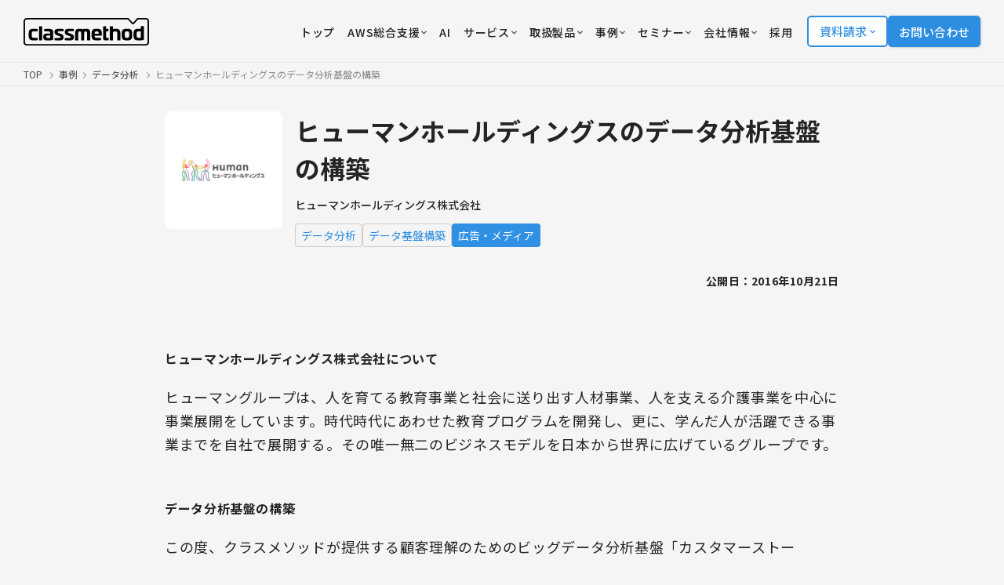

--- FILE ---
content_type: text/html; charset=UTF-8
request_url: https://classmethod.jp/cases/athuman-customer-story/
body_size: 21627
content:
<!doctype html>
<html lang="ja">
<head>
  <!-- Google Tag Manager -->
  <script>
    (function(w, d, s, l, i) {
      w[l] = w[l] || [];
      w[l].push({
        'gtm.start': new Date().getTime(),
        event: 'gtm.js'
      });
      var f = d.getElementsByTagName(s)[0],
        j = d.createElement(s),
        dl = l != 'dataLayer' ? '&l=' + l : '';
      j.async = true;
      j.src = 'https://www.googletagmanager.com/gtm.js?id=' + i + dl;
      f.parentNode.insertBefore(j, f);
    })(window, document, 'script', 'dataLayer', 'GTM-TJXBQB');
  </script>
  <!-- End Google Tag Manager -->
  <!-- Global site tag (gtag.js) - Google AdWords: 983506085 -->
  <script defer src="https://www.googletagmanager.com/gtag/js?id=AW-983506085"></script>
  <script>
    window.dataLayer = window.dataLayer || [];

    function gtag() {
      dataLayer.push(arguments)
    }
    gtag("js", new Date());
    gtag("config", "AW-983506085");
  </script>
  <script defer>
    window.hsConversationsSettings = {
      disableAttachment: true
    }
  </script>
  <meta charset="utf-8">
  <meta name="viewport" content="width=device-width,initial-scale=1,user-scalable=no">
  <link rel="apple-touch-icon" href="/apple-touch-icon.png">
  <link rel="icon" href="https://classmethod.jp/wp-content/themes/cmn/favicon.ico">
  <link rel="preconnect" href="https://fonts.googleapis.com">
  <link rel="preconnect" href="https://fonts.gstatic.com" crossorigin>
  <link href="https://fonts.googleapis.com/css2?family=Noto+Sans+JP:wght@400;500;700&display=swap" rel="stylesheet">
  <link rel="stylesheet" href="https://use.typekit.net/mlr1vpf.css">
  <link rel="stylesheet" href="https://classmethod.jp/wp-content/themes/cmn/style.css?v=1764916247">


  <script src="https://ajax.googleapis.com/ajax/libs/jquery/3.6.3/jquery.min.js"></script>
  <script src="https://classmethod.jp/wp-content/themes/cmn/assets/js/main.bundle.js?v=1764306301" defer></script>
  <script src="https://classmethod.jp/wp-content/themes/cmn/assets/js/menu-action.js?v=1708392913" defer></script>
  
		<!-- All in One SEO Pro 4.8.5 - aioseo.com -->
		<title>ヒューマンホールディングスのデータ分析基盤の構築 | クラスメソッド株式会社</title>
	<meta name="robots" content="max-snippet:-1, max-image-preview:large, max-video-preview:-1" />
	<meta name="author" content="classmethod-u"/>
	<link rel="canonical" href="https://classmethod.jp/cases/athuman-customer-story/" />
	<meta name="generator" content="All in One SEO Pro (AIOSEO) 4.8.5" />
		<meta property="og:locale" content="ja_JP" />
		<meta property="og:site_name" content="クラスメソッド株式会社" />
		<meta property="og:type" content="article" />
		<meta property="og:title" content="ヒューマンホールディングスのデータ分析基盤の構築 | クラスメソッド株式会社" />
		<meta property="og:url" content="https://classmethod.jp/cases/athuman-customer-story/" />
		<meta property="fb:app_id" content="1906077256335423" />
		<meta property="fb:admins" content="176409632388390" />
		<meta property="og:image" content="https://classmethod.jp/wp-content/uploads/2016/10/logo-athuman-customer-story-png.png" />
		<meta property="og:image:secure_url" content="https://classmethod.jp/wp-content/uploads/2016/10/logo-athuman-customer-story-png.png" />
		<meta property="og:image:width" content="552" />
		<meta property="og:image:height" content="246" />
		<meta property="article:published_time" content="2016-10-21T01:39:35+00:00" />
		<meta property="article:modified_time" content="2024-04-23T07:31:50+00:00" />
		<meta property="article:publisher" content="https://www.facebook.com/classmethod/" />
		<meta name="twitter:card" content="summary_large_image" />
		<meta name="twitter:site" content="@classmethod" />
		<meta name="twitter:title" content="ヒューマンホールディングスのデータ分析基盤の構築 | クラスメソッド株式会社" />
		<meta name="twitter:creator" content="@classmethod" />
		<meta name="twitter:image" content="https://classmethod.jp/wp-content/uploads/2016/10/logo-athuman-customer-story-png.png" />
		<script type="application/ld+json" class="aioseo-schema">
			{"@context":"https:\/\/schema.org","@graph":[{"@type":"Article","@id":"https:\/\/classmethod.jp\/cases\/athuman-customer-story\/#article","name":"\u30d2\u30e5\u30fc\u30de\u30f3\u30db\u30fc\u30eb\u30c7\u30a3\u30f3\u30b0\u30b9\u306e\u30c7\u30fc\u30bf\u5206\u6790\u57fa\u76e4\u306e\u69cb\u7bc9 | \u30af\u30e9\u30b9\u30e1\u30bd\u30c3\u30c9\u682a\u5f0f\u4f1a\u793e","headline":"\u30d2\u30e5\u30fc\u30de\u30f3\u30db\u30fc\u30eb\u30c7\u30a3\u30f3\u30b0\u30b9\u306e\u30c7\u30fc\u30bf\u5206\u6790\u57fa\u76e4\u306e\u69cb\u7bc9","author":{"@id":"https:\/\/classmethod.jp\/author\/cm-ukai-ryoji\/#author"},"publisher":{"@id":"https:\/\/classmethod.jp\/#organization"},"image":{"@type":"ImageObject","url":"https:\/\/classmethod.jp\/wp-content\/themes\/classmethod\/img\/common\/ogp.png","@id":"https:\/\/classmethod.jp\/#articleImage"},"datePublished":"2016-10-21T10:39:35+09:00","dateModified":"2024-04-23T16:31:50+09:00","inLanguage":"ja","mainEntityOfPage":{"@id":"https:\/\/classmethod.jp\/cases\/athuman-customer-story\/#webpage"},"isPartOf":{"@id":"https:\/\/classmethod.jp\/cases\/athuman-customer-story\/#webpage"},"articleSection":"\u30c7\u30fc\u30bf\u5206\u6790, \u5e83\u544a\u30fb\u30e1\u30c7\u30a3\u30a2, \u30c7\u30fc\u30bf\u57fa\u76e4\u69cb\u7bc9"},{"@type":"BreadcrumbList","@id":"https:\/\/classmethod.jp\/cases\/athuman-customer-story\/#breadcrumblist","itemListElement":[{"@type":"ListItem","@id":"https:\/\/classmethod.jp\/cases\/#listItem","position":1,"name":"\u4e8b\u4f8b","item":"https:\/\/classmethod.jp\/cases\/","nextItem":{"@type":"ListItem","@id":"https:\/\/classmethod.jp\/case-cat\/data-analytics\/#listItem","name":"\u30c7\u30fc\u30bf\u5206\u6790"}},{"@type":"ListItem","@id":"https:\/\/classmethod.jp\/case-cat\/data-analytics\/#listItem","position":2,"name":"\u30c7\u30fc\u30bf\u5206\u6790","item":"https:\/\/classmethod.jp\/case-cat\/data-analytics\/","nextItem":{"@type":"ListItem","@id":"https:\/\/classmethod.jp\/cases\/athuman-customer-story\/#listItem","name":"\u30d2\u30e5\u30fc\u30de\u30f3\u30db\u30fc\u30eb\u30c7\u30a3\u30f3\u30b0\u30b9\u306e\u30c7\u30fc\u30bf\u5206\u6790\u57fa\u76e4\u306e\u69cb\u7bc9"},"previousItem":{"@type":"ListItem","@id":"https:\/\/classmethod.jp\/cases\/#listItem","name":"\u4e8b\u4f8b"}},{"@type":"ListItem","@id":"https:\/\/classmethod.jp\/cases\/athuman-customer-story\/#listItem","position":3,"name":"\u30d2\u30e5\u30fc\u30de\u30f3\u30db\u30fc\u30eb\u30c7\u30a3\u30f3\u30b0\u30b9\u306e\u30c7\u30fc\u30bf\u5206\u6790\u57fa\u76e4\u306e\u69cb\u7bc9","previousItem":{"@type":"ListItem","@id":"https:\/\/classmethod.jp\/case-cat\/data-analytics\/#listItem","name":"\u30c7\u30fc\u30bf\u5206\u6790"}}]},{"@type":"Organization","@id":"https:\/\/classmethod.jp\/#organization","name":"\u30af\u30e9\u30b9\u30e1\u30bd\u30c3\u30c9\u682a\u5f0f\u4f1a\u793e","description":"AWS\u30b0\u30ed\u30fc\u30d0\u30eb\u6700\u512a\u79c0SI\u30d1\u30fc\u30c8\u30ca\u30fc\u53d7\u8cde\u3002\u30af\u30e9\u30b9\u30e1\u30bd\u30c3\u30c9\u306f\u30af\u30e9\u30a6\u30c9\u3001\u30c7\u30b8\u30bf\u30eb\u5316\u3001\u30c7\u30fc\u30bf\u306e3\u3064\u306e\u5206\u91ce\u3092\u639b\u3051\u3042\u308f\u305b\u3066\u3001\u304a\u5ba2\u69d8\u304c\u6280\u8853\u3092\u6d3b\u7528\u3057\u306a\u304c\u3089\u30d3\u30b8\u30cd\u30b9\u306e\u6210\u679c\u3092\u5f97\u3089\u308c\u308b\u3088\u3046\u306b\u306a\u308b\u3053\u3068\u3092\u76ee\u6a19\u306b\u6280\u8853\u652f\u63f4\u3092\u884c\u3044\u307e\u3059\u3002","url":"https:\/\/classmethod.jp\/","email":"info@classmethod.jp","telephone":"+81120991668","foundingDate":"2004-07-07","numberOfEmployees":{"@type":"QuantitativeValue","value":820},"logo":{"@type":"ImageObject","url":"https:\/\/classmethod.jp\/wp-content\/themes\/classmethod\/img\/common\/ogp.png","@id":"https:\/\/classmethod.jp\/cases\/athuman-customer-story\/#organizationLogo"},"image":{"@id":"https:\/\/classmethod.jp\/cases\/athuman-customer-story\/#organizationLogo"},"sameAs":["https:\/\/www.facebook.com\/classmethod\/","https:\/\/twitter.com\/classmethod","https:\/\/www.youtube.com\/c\/classmethod-yt","https:\/\/www.linkedin.com\/company\/classmethod\/"]},{"@type":"Person","@id":"https:\/\/classmethod.jp\/author\/cm-ukai-ryoji\/#author","url":"https:\/\/classmethod.jp\/author\/cm-ukai-ryoji\/","name":"classmethod-u","image":{"@type":"ImageObject","@id":"https:\/\/classmethod.jp\/cases\/athuman-customer-story\/#authorImage","url":"https:\/\/secure.gravatar.com\/avatar\/c5dd7a04730ebb804f8900a7cff1cbf1?s=96&d=mm&r=g","width":96,"height":96,"caption":"classmethod-u"}},{"@type":"WebPage","@id":"https:\/\/classmethod.jp\/cases\/athuman-customer-story\/#webpage","url":"https:\/\/classmethod.jp\/cases\/athuman-customer-story\/","name":"\u30d2\u30e5\u30fc\u30de\u30f3\u30db\u30fc\u30eb\u30c7\u30a3\u30f3\u30b0\u30b9\u306e\u30c7\u30fc\u30bf\u5206\u6790\u57fa\u76e4\u306e\u69cb\u7bc9 | \u30af\u30e9\u30b9\u30e1\u30bd\u30c3\u30c9\u682a\u5f0f\u4f1a\u793e","inLanguage":"ja","isPartOf":{"@id":"https:\/\/classmethod.jp\/#website"},"breadcrumb":{"@id":"https:\/\/classmethod.jp\/cases\/athuman-customer-story\/#breadcrumblist"},"author":{"@id":"https:\/\/classmethod.jp\/author\/cm-ukai-ryoji\/#author"},"creator":{"@id":"https:\/\/classmethod.jp\/author\/cm-ukai-ryoji\/#author"},"datePublished":"2016-10-21T10:39:35+09:00","dateModified":"2024-04-23T16:31:50+09:00"},{"@type":"WebSite","@id":"https:\/\/classmethod.jp\/#website","url":"https:\/\/classmethod.jp\/","name":"\u30af\u30e9\u30b9\u30e1\u30bd\u30c3\u30c9\u682a\u5f0f\u4f1a\u793e","alternateName":"Classmethod, Inc.","description":"AWS\u30b0\u30ed\u30fc\u30d0\u30eb\u6700\u512a\u79c0SI\u30d1\u30fc\u30c8\u30ca\u30fc\u53d7\u8cde\u3002\u30af\u30e9\u30b9\u30e1\u30bd\u30c3\u30c9\u306f\u30af\u30e9\u30a6\u30c9\u3001\u30c7\u30b8\u30bf\u30eb\u5316\u3001\u30c7\u30fc\u30bf\u306e3\u3064\u306e\u5206\u91ce\u3092\u639b\u3051\u3042\u308f\u305b\u3066\u3001\u304a\u5ba2\u69d8\u304c\u6280\u8853\u3092\u6d3b\u7528\u3057\u306a\u304c\u3089\u30d3\u30b8\u30cd\u30b9\u306e\u6210\u679c\u3092\u5f97\u3089\u308c\u308b\u3088\u3046\u306b\u306a\u308b\u3053\u3068\u3092\u76ee\u6a19\u306b\u6280\u8853\u652f\u63f4\u3092\u884c\u3044\u307e\u3059\u3002","inLanguage":"ja","publisher":{"@id":"https:\/\/classmethod.jp\/#organization"}}]}
		</script>
		<!-- All in One SEO Pro -->

<link rel='stylesheet' id='wp-block-library-css' href='https://classmethod.jp/wp-includes/css/dist/block-library/style.min.css?ver=6.4.1' type='text/css' media='all' />
<style id='global-styles-inline-css' type='text/css'>
body{--wp--preset--color--black: #000000;--wp--preset--color--cyan-bluish-gray: #abb8c3;--wp--preset--color--white: #ffffff;--wp--preset--color--pale-pink: #f78da7;--wp--preset--color--vivid-red: #cf2e2e;--wp--preset--color--luminous-vivid-orange: #ff6900;--wp--preset--color--luminous-vivid-amber: #fcb900;--wp--preset--color--light-green-cyan: #7bdcb5;--wp--preset--color--vivid-green-cyan: #00d084;--wp--preset--color--pale-cyan-blue: #8ed1fc;--wp--preset--color--vivid-cyan-blue: #0693e3;--wp--preset--color--vivid-purple: #9b51e0;--wp--preset--gradient--vivid-cyan-blue-to-vivid-purple: linear-gradient(135deg,rgba(6,147,227,1) 0%,rgb(155,81,224) 100%);--wp--preset--gradient--light-green-cyan-to-vivid-green-cyan: linear-gradient(135deg,rgb(122,220,180) 0%,rgb(0,208,130) 100%);--wp--preset--gradient--luminous-vivid-amber-to-luminous-vivid-orange: linear-gradient(135deg,rgba(252,185,0,1) 0%,rgba(255,105,0,1) 100%);--wp--preset--gradient--luminous-vivid-orange-to-vivid-red: linear-gradient(135deg,rgba(255,105,0,1) 0%,rgb(207,46,46) 100%);--wp--preset--gradient--very-light-gray-to-cyan-bluish-gray: linear-gradient(135deg,rgb(238,238,238) 0%,rgb(169,184,195) 100%);--wp--preset--gradient--cool-to-warm-spectrum: linear-gradient(135deg,rgb(74,234,220) 0%,rgb(151,120,209) 20%,rgb(207,42,186) 40%,rgb(238,44,130) 60%,rgb(251,105,98) 80%,rgb(254,248,76) 100%);--wp--preset--gradient--blush-light-purple: linear-gradient(135deg,rgb(255,206,236) 0%,rgb(152,150,240) 100%);--wp--preset--gradient--blush-bordeaux: linear-gradient(135deg,rgb(254,205,165) 0%,rgb(254,45,45) 50%,rgb(107,0,62) 100%);--wp--preset--gradient--luminous-dusk: linear-gradient(135deg,rgb(255,203,112) 0%,rgb(199,81,192) 50%,rgb(65,88,208) 100%);--wp--preset--gradient--pale-ocean: linear-gradient(135deg,rgb(255,245,203) 0%,rgb(182,227,212) 50%,rgb(51,167,181) 100%);--wp--preset--gradient--electric-grass: linear-gradient(135deg,rgb(202,248,128) 0%,rgb(113,206,126) 100%);--wp--preset--gradient--midnight: linear-gradient(135deg,rgb(2,3,129) 0%,rgb(40,116,252) 100%);--wp--preset--font-size--small: 13px;--wp--preset--font-size--medium: 20px;--wp--preset--font-size--large: 36px;--wp--preset--font-size--x-large: 42px;--wp--preset--spacing--20: 0.44rem;--wp--preset--spacing--30: 0.67rem;--wp--preset--spacing--40: 1rem;--wp--preset--spacing--50: 1.5rem;--wp--preset--spacing--60: 2.25rem;--wp--preset--spacing--70: 3.38rem;--wp--preset--spacing--80: 5.06rem;--wp--preset--shadow--natural: 6px 6px 9px rgba(0, 0, 0, 0.2);--wp--preset--shadow--deep: 12px 12px 50px rgba(0, 0, 0, 0.4);--wp--preset--shadow--sharp: 6px 6px 0px rgba(0, 0, 0, 0.2);--wp--preset--shadow--outlined: 6px 6px 0px -3px rgba(255, 255, 255, 1), 6px 6px rgba(0, 0, 0, 1);--wp--preset--shadow--crisp: 6px 6px 0px rgba(0, 0, 0, 1);}body { margin: 0;--wp--style--global--content-size: 960px;--wp--style--global--wide-size: 1200px; }.wp-site-blocks > .alignleft { float: left; margin-right: 2em; }.wp-site-blocks > .alignright { float: right; margin-left: 2em; }.wp-site-blocks > .aligncenter { justify-content: center; margin-left: auto; margin-right: auto; }:where(.is-layout-flex){gap: 0.5em;}:where(.is-layout-grid){gap: 0.5em;}body .is-layout-flow > .alignleft{float: left;margin-inline-start: 0;margin-inline-end: 2em;}body .is-layout-flow > .alignright{float: right;margin-inline-start: 2em;margin-inline-end: 0;}body .is-layout-flow > .aligncenter{margin-left: auto !important;margin-right: auto !important;}body .is-layout-constrained > .alignleft{float: left;margin-inline-start: 0;margin-inline-end: 2em;}body .is-layout-constrained > .alignright{float: right;margin-inline-start: 2em;margin-inline-end: 0;}body .is-layout-constrained > .aligncenter{margin-left: auto !important;margin-right: auto !important;}body .is-layout-constrained > :where(:not(.alignleft):not(.alignright):not(.alignfull)){max-width: var(--wp--style--global--content-size);margin-left: auto !important;margin-right: auto !important;}body .is-layout-constrained > .alignwide{max-width: var(--wp--style--global--wide-size);}body .is-layout-flex{display: flex;}body .is-layout-flex{flex-wrap: wrap;align-items: center;}body .is-layout-flex > *{margin: 0;}body .is-layout-grid{display: grid;}body .is-layout-grid > *{margin: 0;}body{padding-top: 0px;padding-right: 0px;padding-bottom: 0px;padding-left: 0px;}a:where(:not(.wp-element-button)){text-decoration: underline;}.wp-element-button, .wp-block-button__link{background-color: #32373c;border-width: 0;color: #fff;font-family: inherit;font-size: inherit;line-height: inherit;padding: calc(0.667em + 2px) calc(1.333em + 2px);text-decoration: none;}.has-black-color{color: var(--wp--preset--color--black) !important;}.has-cyan-bluish-gray-color{color: var(--wp--preset--color--cyan-bluish-gray) !important;}.has-white-color{color: var(--wp--preset--color--white) !important;}.has-pale-pink-color{color: var(--wp--preset--color--pale-pink) !important;}.has-vivid-red-color{color: var(--wp--preset--color--vivid-red) !important;}.has-luminous-vivid-orange-color{color: var(--wp--preset--color--luminous-vivid-orange) !important;}.has-luminous-vivid-amber-color{color: var(--wp--preset--color--luminous-vivid-amber) !important;}.has-light-green-cyan-color{color: var(--wp--preset--color--light-green-cyan) !important;}.has-vivid-green-cyan-color{color: var(--wp--preset--color--vivid-green-cyan) !important;}.has-pale-cyan-blue-color{color: var(--wp--preset--color--pale-cyan-blue) !important;}.has-vivid-cyan-blue-color{color: var(--wp--preset--color--vivid-cyan-blue) !important;}.has-vivid-purple-color{color: var(--wp--preset--color--vivid-purple) !important;}.has-black-background-color{background-color: var(--wp--preset--color--black) !important;}.has-cyan-bluish-gray-background-color{background-color: var(--wp--preset--color--cyan-bluish-gray) !important;}.has-white-background-color{background-color: var(--wp--preset--color--white) !important;}.has-pale-pink-background-color{background-color: var(--wp--preset--color--pale-pink) !important;}.has-vivid-red-background-color{background-color: var(--wp--preset--color--vivid-red) !important;}.has-luminous-vivid-orange-background-color{background-color: var(--wp--preset--color--luminous-vivid-orange) !important;}.has-luminous-vivid-amber-background-color{background-color: var(--wp--preset--color--luminous-vivid-amber) !important;}.has-light-green-cyan-background-color{background-color: var(--wp--preset--color--light-green-cyan) !important;}.has-vivid-green-cyan-background-color{background-color: var(--wp--preset--color--vivid-green-cyan) !important;}.has-pale-cyan-blue-background-color{background-color: var(--wp--preset--color--pale-cyan-blue) !important;}.has-vivid-cyan-blue-background-color{background-color: var(--wp--preset--color--vivid-cyan-blue) !important;}.has-vivid-purple-background-color{background-color: var(--wp--preset--color--vivid-purple) !important;}.has-black-border-color{border-color: var(--wp--preset--color--black) !important;}.has-cyan-bluish-gray-border-color{border-color: var(--wp--preset--color--cyan-bluish-gray) !important;}.has-white-border-color{border-color: var(--wp--preset--color--white) !important;}.has-pale-pink-border-color{border-color: var(--wp--preset--color--pale-pink) !important;}.has-vivid-red-border-color{border-color: var(--wp--preset--color--vivid-red) !important;}.has-luminous-vivid-orange-border-color{border-color: var(--wp--preset--color--luminous-vivid-orange) !important;}.has-luminous-vivid-amber-border-color{border-color: var(--wp--preset--color--luminous-vivid-amber) !important;}.has-light-green-cyan-border-color{border-color: var(--wp--preset--color--light-green-cyan) !important;}.has-vivid-green-cyan-border-color{border-color: var(--wp--preset--color--vivid-green-cyan) !important;}.has-pale-cyan-blue-border-color{border-color: var(--wp--preset--color--pale-cyan-blue) !important;}.has-vivid-cyan-blue-border-color{border-color: var(--wp--preset--color--vivid-cyan-blue) !important;}.has-vivid-purple-border-color{border-color: var(--wp--preset--color--vivid-purple) !important;}.has-vivid-cyan-blue-to-vivid-purple-gradient-background{background: var(--wp--preset--gradient--vivid-cyan-blue-to-vivid-purple) !important;}.has-light-green-cyan-to-vivid-green-cyan-gradient-background{background: var(--wp--preset--gradient--light-green-cyan-to-vivid-green-cyan) !important;}.has-luminous-vivid-amber-to-luminous-vivid-orange-gradient-background{background: var(--wp--preset--gradient--luminous-vivid-amber-to-luminous-vivid-orange) !important;}.has-luminous-vivid-orange-to-vivid-red-gradient-background{background: var(--wp--preset--gradient--luminous-vivid-orange-to-vivid-red) !important;}.has-very-light-gray-to-cyan-bluish-gray-gradient-background{background: var(--wp--preset--gradient--very-light-gray-to-cyan-bluish-gray) !important;}.has-cool-to-warm-spectrum-gradient-background{background: var(--wp--preset--gradient--cool-to-warm-spectrum) !important;}.has-blush-light-purple-gradient-background{background: var(--wp--preset--gradient--blush-light-purple) !important;}.has-blush-bordeaux-gradient-background{background: var(--wp--preset--gradient--blush-bordeaux) !important;}.has-luminous-dusk-gradient-background{background: var(--wp--preset--gradient--luminous-dusk) !important;}.has-pale-ocean-gradient-background{background: var(--wp--preset--gradient--pale-ocean) !important;}.has-electric-grass-gradient-background{background: var(--wp--preset--gradient--electric-grass) !important;}.has-midnight-gradient-background{background: var(--wp--preset--gradient--midnight) !important;}.has-small-font-size{font-size: var(--wp--preset--font-size--small) !important;}.has-medium-font-size{font-size: var(--wp--preset--font-size--medium) !important;}.has-large-font-size{font-size: var(--wp--preset--font-size--large) !important;}.has-x-large-font-size{font-size: var(--wp--preset--font-size--x-large) !important;}
.wp-block-navigation a:where(:not(.wp-element-button)){color: inherit;}
:where(.wp-block-post-template.is-layout-flex){gap: 1.25em;}:where(.wp-block-post-template.is-layout-grid){gap: 1.25em;}
:where(.wp-block-columns.is-layout-flex){gap: 2em;}:where(.wp-block-columns.is-layout-grid){gap: 2em;}
.wp-block-pullquote{font-size: 1.5em;line-height: 1.6;}
</style>
<link rel="https://api.w.org/" href="https://classmethod.jp/wp-json/" /><link rel="alternate" type="application/json" href="https://classmethod.jp/wp-json/wp/v2/cases/14959" /><link rel="alternate" type="application/json+oembed" href="https://classmethod.jp/wp-json/oembed/1.0/embed?url=https%3A%2F%2Fclassmethod.jp%2Fcases%2Fathuman-customer-story%2F" />
<link rel="alternate" type="text/xml+oembed" href="https://classmethod.jp/wp-json/oembed/1.0/embed?url=https%3A%2F%2Fclassmethod.jp%2Fcases%2Fathuman-customer-story%2F&#038;format=xml" />
</head><script>
  (function() {
    $(init);

    function init() {
      setHeaderMenu();
    }

    //ヘッダーのメニューボタン
    function setHeaderMenu() {
      var easing = 'cubic-bezier(0.645, 0.045, 0.355, 1.000)';
      $('.menu').on('click', function() {
        $('.menu').toggleClass('close');
        $('.gnav').css({
          'transition': 'transform 400ms ' + easing
        });
        $('.gnav__inner').css({
          'transition': 'transform 400ms ' + easing
        });
        $('.gnav').toggleClass('show');
        $('.gnav').on('webkitTransitionEnd mozTransitionEnd oTransitionEnd transitionend', function() {
          $('.gnav').css({
            'transition': 'none'
          });
          $('.gnav__inner').css({
            'transition': 'none'
          });
        });
      });
    }
  })();
</script>

<body class="cases-template-default single single-cases postid-14959 wp-custom-logo">
  <!-- Google Tag Manager (noscript) -->
  <noscript><iframe src="https://www.googletagmanager.com/ns.html?id=GTM-TJXBQB" height="0" width="0" style="display:none;visibility:hidden"></iframe></noscript>
  <!-- End Google Tag Manager (noscript) -->
  <header class="l-header" id="js-header">
    <div class="p-header">
      <div class="p-header__logo">
        <a href="/">
          <img id="js-header-logo" src="https://classmethod.jp/wp-content/themes/cmn/assets/images/common/logo_classmethod.svg" alt="クラスメソッド株式会社" width="160"
            height="35">
        </a>
      </div>
      <div class="p-header__nav">
        <nav class="p-nav">
          <ul class="p-nav__list">
            <li class="menu-item">
              <a class="p-nav__link -service" href="/">
                <span class="p-nav__text u-text-hover-in">トップ</span>
              </a>
            </li>

            <li class="menu-item">
              <div class="p-header-more big_menu" tabindex="0">
                <a class="p-nav__link -service" href="/aws/services/members/">
                  <span class="p-nav__text u-text-hover-in">AWS総合支援</span>
                  <img src="/wp-content/themes/cmn/assets/images/icon_down-arrow.svg" alt="" width="7" height="7" style="margin-left: 2px;">
                </a>

                <div class="p-header-more__hover-handler-full h_service">
                  <nav class="p-header-more__menu-full h_service">
                    <div class="p-header-more__bottom-navigation">
                      <ul>
                        <li><a href="/services/partner/cppo/"><i class="c-icon -chevron -size_s"></i>AWS Marketplace</a></li>
                        <li><a href="/aws/services/"><i class="c-icon -chevron -size_s"></i>AWSサービス一覧へ</a></li>
                      </ul>
                    </div>

                    <div class="p-grid -col-2 -s-gap-20 -xs-gap-10">
                      <a class="p-menu-card -large -blank -aws" href="/aws/services/members/">
                        <div class="p-menu-card__thumb">
                          <img src="/wp-content/uploads/2023/02/img_menu_aws.webp" loading="lazy" alt="AWS" width="250" height="250">
                        </div>
                        <div class="p-menu-card__body">
                          <h3 class="p-menu-card__heading">
                            <span>クラスメソッドのAWS総合支援</span>
                          </h3>
                          <p class="p-menu-card__desc">コスト最適化からセキュリティ、構築支援、運用保守まで、AWS活用を支援します。</p>
                        </div>
                        <i class="p-menu-card__icon c-icon -arrow -size_xs"></i>
                      </a>
                      <a class="p-menu-card -large -blank -aws" href="/aws/services/invoice/">
                        <div class="p-menu-card__thumb">
                          <img src="/wp-content/uploads/2023/03/icon_pickup_service_aws_invoice.png" loading="lazy" alt="" width="250" height="250">
                        </div>
                        <div class="p-menu-card__body">
                          <h3 class="p-menu-card__heading">
                            <span>AWS請求代行</span>
                          </h3>
                          <p class="p-menu-card__desc">初期費用および月額手数料無料で、円建て請求書払いやセキュリティ設定などを提供します。</p>
                        </div>
                        <i class="p-menu-card__icon c-icon -arrow -size_xs"></i>
                      </a>
                    </div>

                    <div class="p-home-row -section_1">
                      <div class="p-grid -col-4 -xs-col-1 -gap-y_32 -s-gap-x-40">
                        <div class="p-grid__item p-home-service">
                          <h3 class="c-heading -lvl_3 -home-service-more">
                            <img src="/wp-content/uploads/2023/03/img_aws_top_service2.png" loading="lazy" alt="インテグレーション" width="28" height="28">
                            <span>インテグレーション</span>
                          </h3>
                          <ul class="p-home-service__list">
                            <li>
                              <a href="/aws/services/aws-build/">
                                <i class="c-icon -chevron -size_s"></i>
                                <span>導入・構築支援</span>
                              </a>
                            </li>
                            <li>
                              <a href="/aws/services/migration-planning/">
                                <i class="c-icon -chevron -size_s"></i>
                                <span>移行プランニング</span>
                              </a>
                            </li>
                            <li>
                              <a href="/aws/services/server-migration/">
                                <i class="c-icon -chevron -size_s"></i>
                                <span>サーバーマイグレーション</span>
                              </a>
                            </li>
                          </ul>
                        </div>
                        <div class="p-grid__item p-home-service">
                          <h3 class="c-heading -lvl_3 -home-service-more">
                            <img src="/wp-content/uploads/2024/03/icon_managed-services.svg" loading="lazy" alt="マネージドサービス" width="28" height="28">
                            <span>マネージドサービス</span>
                          </h3>
                          <ul class="p-home-service__list">
                            <li>
                              <a href="/aws/services/operating/">
                                <i class="c-icon -chevron -size_s"></i>
                                <span>運用代行・サーバー監視</span>
                              </a>
                            </li>
                            <li>
                              <a href="/aws/services/opswitch/">
                                <i class="c-icon -chevron -size_s"></i>
                                <span>運用自動化ツール</span>
                              </a>
                            </li>
                            <li>
                              <a href="/aws/services/support/">
                                <i class="c-icon -chevron -size_s"></i>
                                <span>サポート・問い合わせ対応</span>
                              </a>
                            </li>
                          </ul>
                        </div>
                        <div class="p-grid__item p-home-service">
                          <h3 class="c-heading -lvl_3 -home-service-more">
                            <img src="/wp-content/uploads/2023/03/img_aws_top_service4.png" loading="lazy" alt="クラウド活用推進" width="28" height="28">
                            <span>クラウド活用推進</span>
                          </h3>
                          <ul class="p-home-service__list">
                            <li>
                              <a href="/aws/services/aws-consulting/">
                                <i class="c-icon -chevron -size_s"></i>
                                <span>コンサルティング</span>
                              </a>
                            </li>
                            <li>
                              <a href="/aws/services/training/">
                                <i class="c-icon -chevron -size_s"></i>
                                <span>トレーニングサービス</span>
                              </a>
                            </li>
                            <li>
                              <a href="/aws/services/ccoe-consulting/">
                                <i class="c-icon -chevron -size_s"></i>
                                <span>CCoE支援</span>
                              </a>
                            </li>
                            <li>
                              <a href="/aws/services/modern-application-development/">
                                <i class="c-icon -chevron -size_s"></i>
                                <span>モダンアプリ開発支援</span>
                              </a>
                            </li>
                            <li>
                              <a href="/aws/services/global-aws-enablement-services/">
                                <i class="c-icon -chevron -size_s"></i>
                                <span>グローバル活用支援</span>
                              </a>
                            </li>
                          </ul>
                        </div>
                        <div class="p-grid__item p-home-service">
                          <h3 class="c-heading -lvl_3 -home-service-more">
                            <img src="/wp-content/uploads/2023/03/img_aws_top_service5.png" loading="lazy" alt="セキュリティ・ガバナンス" width="28" height="28">
                            <span>セキュリティ・ガバナンス</span>
                          </h3>
                          <ul class="p-home-service__list">
                            <li>
                              <a href="/aws/services/security-construction/">
                                <i class="c-icon -chevron -size_s"></i>
                                <span>セキュリティ設計</span>
                              </a>
                            </li>
                            <li>
                              <a href="/aws/services/security-enhancement-program/">
                                <i class="c-icon -chevron -size_s"></i>
                                <span>セキュリティ強化プログラム</span>
                              </a>
                            </li>
                            <li>
                              <a href="/aws/services/multi-account/">
                                <i class="c-icon -chevron -size_s"></i>
                                <span>マルチアカウント管理支援</span>
                              </a>
                            </li>
                          </ul>
                        </div>
                      </div>
                    </div>
                    <div class="p-grid -col-4 -xs-col-1 -s-gap-8" style="margin-top:1.5rem">
                      <div class="c-button -megamenu"><a href="/aws/feature/"><img src="/wp-content/uploads/2023/04/img_top_company01.png" alt="他社との違い"><span>他社との違い</span><i class="c-icon -chevron"></i></a></div>
                      <div class="c-button -megamenu"><a href="/aws/faq/"><img src="https://classmethod.jp/wp-content/themes/cmn/assets/images/icon_faq.svg" alt="AWS総合支援のFAQ"><span>AWS総合支援のFAQ</span><i class="c-icon -chevron"></i></a></div>
                      <div class="c-button -megamenu"><a href="/aws/certification/"><img src="/wp-content/uploads/2024/01/icon_certification.png" alt="AWS受賞・認定歴"><span>AWS受賞・認定歴</span><i class="c-icon -chevron"></i></a></div>
                      <div class="c-button -megamenu"><a href="/articles/"><img src="/wp-content/uploads/2023/11/icon1_8.png" alt="ナレッジ"><span>ナレッジ</span><i class="c-icon -chevron"></i></a></div>
                    </div>
                  </nav>
                </div>
              </div>
            </li>

            <li class="menu-item">
              <a class="p-nav__link" href="/services/ai/">
                <span class="p-nav__text u-text-hover-in">AI</span>
              </a>
            </li>


            <li class="menu-item">
              <div class="p-header-more big_menu" tabindex="0">
                <a class="p-nav__link -service" href="/services/">
                  <span class="p-nav__text u-text-hover-in">サービス</span>
                  <img src="/wp-content/themes/cmn/assets/images/icon_down-arrow.svg" alt="" width="7" height="7" style="margin-left: 2px;">
                </a>

                <div class="p-header-more__hover-handler-full h_service">
                  <nav class="p-header-more__menu-full h_service">
                    <div class="p-header-more__bottom-navigation">
                      <ul>
                        <li><a href="/services/"><i class="c-icon -chevron -size_s"></i>サービス一覧へ</a></li>
                      </ul>
                    </div>
                    <div class="p-grid -col-3 -gap_8">
                      <a class="p-menu-card -large -blank -bigmenu3" href="/aws/">
                        <div class="p-menu-card__thumb">
                          <img src="/wp-content/uploads/2023/02/img_menu_aws.webp" loading="lazy" alt="クラスメソッド メンバーズ" width="250" height="250">
                        </div>
                        <div class="p-menu-card__body">
                          <h3 class="p-menu-card__heading">
                            <span>AWS総合支援</span>
                          </h3>
                        </div>
                        <i class="c-icon -chevron -size_s"></i>
                      </a>
                      <a class="p-menu-card -large -blank -bigmenu3" href="/services/data/">
                        <div class="p-menu-card__thumb">
                          <img src="/wp-content/uploads/2023/03/icon_pickup_service_data-large.png" loading="lazy" alt="データ活用基盤" width="250" height="250">
                        </div>
                        <div class="p-menu-card__body">
                          <h3 class="p-menu-card__heading">
                            <span>データ活用基盤</span>
                          </h3>
                        </div>
                        <i class="c-icon -chevron -size_s"></i>
                      </a>
                      <a class="p-menu-card -large -blank -bigmenu3" href="/services/line/">
                        <div class="p-menu-card__thumb">
                          <img src="/wp-content/uploads/2023/03/icon_pickup_service_line-large.png" loading="lazy" alt="LINEサービス総合支援" width="250" height="250">
                        </div>
                        <div class="p-menu-card__body">
                          <h3 class="p-menu-card__heading">
                            <span>LINEサービス総合支援</span>
                          </h3>
                        </div>
                        <i class="c-icon -chevron -size_s"></i>
                      </a>
                      <a class="p-menu-card -large -blank -bigmenu3" href="/services/generative-ai/">
                        <div class="p-menu-card__thumb">
                          <img src="/wp-content/uploads/2023/10/icon_generative-ai_b.png" loading="lazy" alt="生成AI総合支援サービス" width="250" height="250">
                        </div>
                        <div class="p-menu-card__body">
                          <h3 class="p-menu-card__heading">
                            <span>生成AI総合支援サービス</span>
                          </h3>
                        </div>
                        <i class="c-icon -chevron -size_s"></i>
                      </a>
                      <a class="p-menu-card -large -blank -bigmenu3" href="/services/apps/">
                        <div class="p-menu-card__thumb">
                          <img src="/wp-content/uploads/2023/03/icon_pickup_service_app-development.png" loading="lazy" alt="アプリ開発" width="250" height="250">
                        </div>
                        <div class="p-menu-card__body">
                          <h3 class="p-menu-card__heading">
                            <span>アプリ開発</span>
                          </h3>
                        </div>
                        <i class="c-icon -chevron -size_s"></i>
                      </a>
                      <a class="p-menu-card -large -blank -bigmenu3" href="/services/partner/">
                        <div class="p-menu-card__thumb">
                          <img src="/wp-content/uploads/2023/11/icon_pickup_service_security.png" loading="lazy" alt="セキュリティ対策支援" width="250" height="250">
                        </div>
                        <div class="p-menu-card__body">
                          <h3 class="p-menu-card__heading">
                            <span>SaaS導入・連携</span>
                          </h3>
                        </div>
                        <i class="c-icon -chevron -size_s"></i>
                      </a>
                    </div>

                    <div class="p-home-row -section_1">
                      <div class="p-grid -col-4 -xs-col-1 -gap-y_32 -s-gap-x-40">
                        <div class="p-grid__item p-home-service">
                          <h3 class="c-heading -lvl_3 -home-service-more">
                            <img src="/wp-content/uploads/2023/11/icon1_5.png" loading="lazy" alt="クラウド" width="28" height="28">
                            <span>クラウド</span>
                          </h3>
                          <ul class="p-home-service__list">
                            <li>
                              <a href="/aws/services/migration-planning/">
                                <i class="c-icon -chevron -size_s"></i>
                                <span>移行プランニング</span>
                              </a>
                            </li>
                            <li>
                              <a href="/aws/services/aws-consulting/">
                                <i class="c-icon -chevron -size_s"></i>
                                <span>コンサルティング</span>
                              </a>
                            </li>
                            <li>
                              <a href="/aws/services/operating/">
                                <i class="c-icon -chevron -size_s"></i>
                                <span>運用代行・サーバー監視</span>
                              </a>
                            </li>
                          </ul>
                        </div>
                        <div class="p-grid__item p-home-service">
                          <h3 class="c-heading -lvl_3 -home-service-more">
                            <img src="/wp-content/uploads/2023/03/icon_aws_note.png" loading="lazy" alt="データ・AI" width="28" height="28">
                            <span>データ・AI</span>
                          </h3>
                          <ul class="p-home-service__list">
                            <li>
                              <a href="/services/machine-learning/">
                                <i class="c-icon -chevron -size_s"></i>
                                <span>機械学習モデル活用</span>
                              </a>
                            </li>
                            <li>
                              <a href="/services/data-analytics/">
                                <i class="c-icon -chevron -size_s"></i>
                                <span>データ基盤構築</span>
                              </a>
                            </li>
                            <li>
                              <a href="/services/generative-ai/ai-starter/">
                                <i class="c-icon -chevron -size_s"></i>
                                <span>生成AI環境構築</span>
                              </a>
                            </li>
                            <li>
                              <a href="/services/aidd/">
                                <i class="c-icon -chevron -size_s"></i>
                                <span>AI駆動開発支援</span>
                              </a>
                            </li>
                          </ul>
                        </div>
                        <div class="p-grid__item p-home-service">
                          <h3 class="c-heading -lvl_3 -home-service-more">
                            <img src="/wp-content/uploads/2023/03/icon_difference_1.png" loading="lazy" alt="業界別支援" width="28" height="28">
                            <span>業界別支援</span>
                          </h3>
                          <ul class="p-home-service__list">
                            <li>
                              <a href="/segment/retail/">
                                <i class="c-icon -chevron -size_s"></i>
                                <span>小売業</span>
                              </a>
                            </li>
                            <li>
                              <a href="/segment/public-service/">
                                <i class="c-icon -chevron -size_s"></i>
                                <span>公共機関</span>
                              </a>
                            </li>
                            <li>
                              <a href="/segment/manufacturing/">
                                <i class="c-icon -chevron -size_s"></i>
                                <span>製造業</span>
                              </a>
                            </li>
                          </ul>
                        </div>
                        <div class="p-grid__item p-home-service">
                          <h3 class="c-heading -lvl_3 -home-service-more">
                            <img src="/wp-content/uploads/2023/03/img_aws_top_service4.png" loading="lazy" alt="" width="28" height="28">
                            <span>組織開発・人材育成</span>
                          </h3>
                          <ul class="p-home-service__list">
                            <li>
                              <a href="/services/insource/">
                                <i class="c-icon -chevron -size_s"></i>
                                <span>内製化支援</span>
                              </a>
                            </li>
                            <li>
                              <a href="/services/engineer-training/">
                                <i class="c-icon -chevron -size_s"></i>
                                <span>技術者育成</span>
                              </a>
                            </li>
                            <li>
                              <a href="/services/cm-partners/">
                                <i class="c-icon -chevron -size_s"></i>
                                <span>フリーランスエージェント</span>
                              </a>
                            </li>
                          </ul>
                        </div>
                      </div>
                    </div>
                    <div class="p-grid -col-4 -xs-col-1 -s-gap-8" style="margin-top:1.5rem">
                      <div class="c-button -megamenu"><a href="/services/"><img src="/wp-content/uploads/2024/03/icon_segment.svg" alt="得意分野"><span>規模別支援メニュー</span><i class="c-icon -chevron"></i></a></div>
                      <div class="c-button -megamenu"><a href="/segment/#section-region"><img src="/wp-content/uploads/2024/03/icon_access.svg"><span>エリア別支援メニュー</span><i class="c-icon -chevron"></i></a></div>
                      <div class="c-button -megamenu"><a href="/solution/"><img src="/wp-content/uploads/2024/03/icon_solution.svg" alt="解決できる課題"><span>解決できる課題</span><i class="c-icon -chevron"></i></a></div>
                      <div class="c-button -megamenu"><a href="/products/"><img src="/wp-content/uploads/2024/01/icon_speaker.png"><span>自社製品</span><i class="c-icon -chevron"></i></a></div>
                    </div>
                  </nav>
                </div>
              </div>
            </li>

            <li class="menu-item">
              <div class="p-header-more big_menu" tabindex="0">
                <a class="p-nav__link -partner" href="/partner/">
                  <span class="p-nav__text u-text-hover-in">取扱製品</span>
                  <img src="/wp-content/themes/cmn/assets/images/icon_down-arrow.svg" alt="" width="7" height="7" style="margin-left: 2px;">
                </a>

                <div class="p-header-more__hover-handler-full h_partner">
                  <nav class="p-header-more__menu-full h_partner">
                    <div class="p-header-more__bottom-navigation">
                      <ul>
                        <li><a href="/products/"><i class="c-icon -chevron -size_s"></i>自社製品一覧へ</a></li>
                        <li><a href="/partner/"><i class="c-icon -chevron -size_s"></i>取扱製品一覧へ</a></li>
                      </ul>
                    </div>
                    <div class="p-grid -col-3 -gap_8">
                      <a class="p-menu-card -header" href="/aws/">
                        <div class="p-menu-card__logo">
                          <img src="/wp-content/themes/cmn/assets/images/logo/aws.svg" loading="lazy" alt="" width="40" height="40">
                        </div>
                        <div class="p-menu-card__body">
                          <h3 class="p-menu-card__heading">
                            <span>AWS</span>
                          </h3>
                          <p class="p-menu-card__desc">導入から活用まで総合支援</p>
                          <i class="c-icon -chevron -size_s"></i>
                        </div>
                      </a>
                      <a class="p-menu-card -header" href="/partner/google-cloud/">
                        <div class="p-menu-card__logo">
                          <img src="/wp-content/uploads/2024/08/logo_google-cloud.png" loading="lazy" alt="Google Cloud" width="40" height="40">
                        </div>
                        <div class="p-menu-card__body">
                          <h3 class="p-menu-card__heading">
                            <span>Google Cloud</span>
                          </h3>
                          <p class="p-menu-card__desc">利用費割引と技術サポート</p>
                          <i class="c-icon -chevron -size_s"></i>
                        </div>
                      </a>
                      <a class="p-menu-card -header" href="/partner/microsoft-azure/">
                        <div class="p-menu-card__logo">
                          <img src="https://classmethod.jp/wp-content/uploads/2025/07/Microsoft-logo-1.png" loading="lazy" alt="Microsoft Azure" width="40" height="40">
                        </div>
                        <div class="p-menu-card__body">
                          <h3 class="p-menu-card__heading">
                            <span>Microsoft Azure</span>
                          </h3>
                          <p class="p-menu-card__desc">利用費割引と技術サポート</p>
                          <i class="c-icon -chevron -size_s"></i>
                        </div>
                      </a>
                      <a class="p-menu-card -header" href="/services/generative-ai/ai-starter/">
                        <div class="p-menu-card__logo">
                          <img src="/wp-content/uploads/2024/07/icon_aistarter-1.svg" loading="lazy" alt="AI-Starter" width="250" height="250">
                        </div>
                        <div class="p-menu-card__body">
                          <h3 class="p-menu-card__heading">
                            <span>AI-Starter</span>
                          </h3>
                          <p class="p-menu-card__desc">生成AI環境構築サービス</p>
                          <i class="c-icon -chevron -size_s"></i>
                        </div>
                      </a>
                      <a class="p-menu-card -header" href="/partner/datadog/">
                        <div class="p-menu-card__logo">
                          <img src="/wp-content/uploads/2024/08/logo_datadog.png" loading="lazy" alt="" width="40" height="40">
                        </div>
                        <div class="p-menu-card__body">
                          <h3 class="p-menu-card__heading">
                            <span>Datadog</span>
                          </h3>
                          <p class="p-menu-card__desc">モダンなモニタリングとセキュリティ</p>
                          <i class="c-icon -chevron -size_s"></i>
                        </div>
                      </a>
                      <a class="p-menu-card -header" href="/partner/snowflake/">
                        <div class="p-menu-card__logo">
                          <img src="/wp-content/themes/cmn/assets/images/logo/snowflake.svg" loading="lazy" alt="" width="40" height="40">
                        </div>
                        <div class="p-menu-card__body">
                          <h3 class="p-menu-card__heading">
                            <span>Snowflake</span>
                          </h3>
                          <p class="p-menu-card__desc">マネージドDWH</p>
                          <i class="c-icon -chevron -size_s"></i>
                        </div>
                      </a>
                    </div>
                    <div class="p-home-row -section_1">
                      <div class="p-grid -col-4 -xs-col-1 -gap-y_32 -s-gap-x-40">
                        <div class="p-grid__item p-home-service">
                          <h3 class="c-heading -lvl_3 -home-service-more">
                            <img src="/wp-content/uploads/2024/03/icon_data-utilization.svg" loading="lazy" alt="データ活用" width="28" height="28">
                            <span>データ活用</span>
                          </h3>
                          <ul class="p-home-service__list">
                            <li>
                              <a href="/partner/alteryx/">
                                <i class="c-icon -chevron -size_s"></i>
                                <span>Alteryx</span>
                              </a>
                            </li>
                            <li>
                              <a href="/partner/looker/">
                                <i class="c-icon -chevron -size_s"></i>
                                <span>Looker</span>
                              </a>
                            </li>
                            <li>
                              <a href="/partner/fivetran/">
                                <i class="c-icon -chevron -size_s"></i>
                                <span>Fivetran</span>
                              </a>
                            </li>
                            <li>
                              <a href="/partner/tableau/">
                                <i class="c-icon -chevron -size_s"></i>
                                <span>Tableau</span>
                              </a>
                            </li>
                            <li>
                              <a href="/partner/dbt/">
                                <i class="c-icon -chevron -size_s"></i>
                                <span>dbt</span>
                              </a>
                            </li>
                          </ul>
                        </div>
                        <div class="p-grid__item p-home-service">
                          <h3 class="c-heading -lvl_3 -home-service-more">
                            <img src="/wp-content/uploads/2024/03/icon_development.svg" loading="lazy" alt="開発" width="28" height="28">
                            <span>開発</span>
                          </h3>
                          <ul class="p-home-service__list">
                            <li>
                              <a href="/aws/services/opswitch/">
                                <i class="c-icon -chevron -size_s"></i>
                                <span>opswitch</span>
                              </a>
                            </li>
                            <li>
                              <a href="/partner/newrelic/">
                                <i class="c-icon -chevron -size_s"></i>
                                <span>New Relic</span>
                              </a>
                            </li>
                            <li>
                              <a href="/partner/snyk/">
                                <i class="c-icon -chevron -size_s"></i>
                                <span>Snyk</span>
                              </a>
                            </li>
                            <li>
                              <a href="/partner/terraform/">
                                <i class="c-icon -chevron -size_s"></i>
                                <span>HashiCorp</span>
                              </a>
                            </li>
                            <li>
                              <a href="/partner/circleci/">
                                <i class="c-icon -chevron -size_s"></i>
                                <span>CircleCI</span>
                              </a>
                            </li>
                          </ul>
                        </div>
                        <div class="p-grid__item p-home-service">
                          <h3 class="c-heading -lvl_3 -home-service-more">
                            <img src="/wp-content/uploads/2023/03/img_aws_top_service5.png" loading="lazy" alt="" width="28" height="28">
                            <span>セキュリティ</span>
                          </h3>
                          <ul class="p-home-service__list">
                            <li>
                              <a href="/partner/auth0/">
                                <i class="c-icon -chevron -size_s"></i>
                                <span>Auth0</span>
                              </a>
                            </li>
                            <li>
                              <a href="/partner/trendmicro/">
                                <i class="c-icon -chevron -size_s"></i>
                                <span>Trend Cloud One</span>
                              </a>
                            </li>
                            <li>
                              <a href="/partner/wafcharm/">
                                <i class="c-icon -chevron -size_s"></i>
                                <span>WafCharm</span>
                              </a>
                            </li>
                            <li>
                              <a href="/partner/pagerduty/">
                                <i class="c-icon -chevron -size_s"></i>
                                <span>PagerDuty</span>
                              </a>
                            </li>
                            <li>
                              <a href="/partner/splunk/">
                                <i class="c-icon -chevron -size_s"></i>
                                <span>Splunk Cloud</span>
                              </a>
                            </li>
                          </ul>
                        </div>
                        <div class="p-grid__item p-home-service">
                          <h3 class="c-heading -lvl_3 -home-service-more">
                            <img src="/wp-content/uploads/2024/03/icon_marketing.svg" loading="lazy" alt="マーケティング" width="28" height="28">
                            <span>マーケティング</span>
                          </h3>
                          <ul class="p-home-service__list">
                            <li>
                              <a href="/services/bigdata/">
                                <i class="c-icon -chevron -size_s"></i>
                                <span>CSアナリティクス</span>
                              </a>
                            </li>
                            <li>
                              <a href="https://cxorder.jp/lp/" target="_blank">
                                <i class="c-icon -primary -blank -size_9 p-card__blank-icon"></i>
                                <span>CX ORDER</span>
                              </a>
                            </li>
                            <li>
                              <a href="https://prismatix.jp/" target="_blank">
                                <i class="c-icon -primary -blank -size_9 p-card__blank-icon"></i>
                                <span>prismatix</span>
                              </a>
                            </li>
                            <li>
                              <a href="https://fannaly.jp/" target="_blank">
                                <i class="c-icon -primary -blank -size_9 p-card__blank-icon"></i>
                                <span>fannaly</span>
                              </a>
                            </li>
                          </ul>
                        </div>
                      </div>
                    </div>
                  </nav>
                </div>
              </div>
            </li>
            <li class="menu-item">
              <div class="p-header-more big_menu" tabindex="0">
                <a class="p-nav__link -casestudy" href="/cases/">
                  <span class="p-nav__text u-text-hover-in">事例</span>
                  <img src="/wp-content/themes/cmn/assets/images/icon_down-arrow.svg" loading="lazy" alt="" width="7" height="7" style="margin-left: 2px;">
                </a>
                <div class="p-header-more__hover-handler-full h_casestudy">
                  <nav class="p-header-more__menu-full h_casestudy">
                    <div class="p-header-more__bottom-navigation">
                      <ul>
                        <li><a href="/case-category/"><i class="c-icon -chevron -size_s"></i>事例をカテゴリで探す</a></li>
                        <li><a href="/cases/"><i class="c-icon -chevron -size_s"></i>事例一覧へ</a></li>
                      </ul>
                    </div>
                    <div class="p-home-casestudy">
                      <div class="p-home-casestudy__head">
                        <div>
                          <h3 class="p-home-casestudy__headding">カテゴリー</h3>
                          <div class="p-row p-grid -col-2 -gap-8">
                            <a class="p-home-casestudy__head-list" href="/cases/category/aws/"><i class="c-icon -chevron -size_s"></i><span>AWS</span></a>
                            <a class="p-home-casestudy__head-list" href="/cases/category/line/"><i class="c-icon -chevron -size_s"></i><span>LINE</span></a>
                            <a class="p-home-casestudy__head-list" href="/cases/category/data-analytics/"><i class="c-icon -chevron -size_s"></i><span>データ分析</span></a>
                            <a class="p-home-casestudy__head-list" href="/cases/category/mobile-apps/"><i class="c-icon -chevron -size_s"></i><span>モバイルアプリ</span></a>
                            <a class="p-home-casestudy__head-list" href="/cases/category/saas/"><i class="c-icon -chevron -size_s"></i><span>SaaS</span></a>
                            <a class="p-home-casestudy__head-list" href="/cases/category/iot/"><i class="c-icon -chevron -size_s"></i><span>IoT</span></a>
                            <a class="p-home-casestudy__head-list" href="/cases/category/ai/"><i class="c-icon -chevron -size_s"></i><span>AI</span></a>
                            <a class="p-home-casestudy__head-list" href="/cases/category/organization/"><i class="c-icon -chevron -size_s"></i><span>組織支援</span></a>
                          </div>
                        </div>
                        <div>
                          <h3 class="p-home-casestudy__headding">業界</h3>
                          <div class="p-row p-grid -col-4 -gap-8">
                            <a class="p-home-casestudy__head-list" href="/cases/industry/internet/"><i class="c-icon -chevron -size_s"></i><span>IT・インターネット</span></a>
                            <a class="p-home-casestudy__head-list" href="/cases/industry/media/"><i class="c-icon -chevron -size_s"></i><span>広告・メディア</span></a>
                            <a class="p-home-casestudy__head-list" href="/cases/industry/entertainment/"><i class="c-icon -chevron -size_s"></i><span>ゲーム・エンタメ</span></a>
                            <a class="p-home-casestudy__head-list" href="/cases/industry/food/"><i class="c-icon -chevron -size_s"></i><span>食品・飲食</span></a>
                            <a class="p-home-casestudy__head-list" href="/cases/industry/retail/"><i class="c-icon -chevron -size_s"></i><span>小売</span></a>
                            <a class="p-home-casestudy__head-list" href="/cases/industry/electric/"><i class="c-icon -chevron -size_s"></i><span>電機・精密</span></a>
                            <a class="p-home-casestudy__head-list" href="/cases/industry/machinery/"><i class="c-icon -chevron -size_s"></i><span>自動車・機械</span></a>
                            <a class="p-home-casestudy__head-list" href="/cases/industry/energy/"><i class="c-icon -chevron -size_s"></i><span>エネルギー・資源</span></a>
                            <a class="p-home-casestudy__head-list" href="/cases/industry/transportation/"><i class="c-icon -chevron -size_s"></i><span>運輸・物流</span></a>
                            <a class="p-home-casestudy__head-list" href="/cases/industry/travel/"><i class="c-icon -chevron -size_s"></i><span>旅行・接客</span></a>
                            <a class="p-home-casestudy__head-list" href="/cases/industry/finance/"><i class="c-icon -chevron -size_s"></i><span>金融</span></a>
                            <a class="p-home-casestudy__head-list" href="/cases/industry/construction/"><i class="c-icon -chevron -size_s"></i><span>建設・不動産</span></a>
                            <a class="p-home-casestudy__head-list" href="/cases/industry/medicalcare/"><i class="c-icon -chevron -size_s"></i><span>医療・ヘルスケア</span></a>
                            <a class="p-home-casestudy__head-list" href="/cases/industry/education/"><i class="c-icon -chevron -size_s"></i><span>教育・研究機関</span></a>
                            <a class="p-home-casestudy__head-list" href="/cases/industry/publicservice/"><i class="c-icon -chevron -size_s"></i><span>公共サービス</span></a>
                          </div>
                        </div>
                      </div>
                      <div class="p-home-casestudy__service">
                        <h3 class="p-home-casestudy__headding">注目サービス</h3>
                        <div class="p-home-casestudy__tag">
                          <a class="" href="/cases/service/costcut/"><span>コスト削減</span></a>
                          <a class="" href="/cases/service/aws-migration/"><span>AWS移行</span></a>
                          <!--<a class="" href="/cases/service/ai/"><span>生成AI</span></a>-->
                          <a class="" href="/cases/service/security/"><span>セキュリティ対策支援</span></a>
                          <a class="" href="/cases/service/insource/"><span>内製化支援</span></a>
                          <a class="" href="/cases/service/devops/"><span>DevOps支援</span></a>
                          <a class="" href="/cases/service/data-analytics/"><span>データ基盤構築</span></a>
                          <div class="p-home-casestudy__service-button"><a href="/case-category/"><i class="c-icon -chevron -size_s"></i><span>すべて見る</span></a></div>
                        </div>
                      </div>
                      <div class="p-home-casestudy__pickup">
                        <h3 class="p-home-casestudy__headding">ピックアップ事例</h3>
                        <div class="p-row p-grid -col-3 -gap_24">
                          <a class="p-home-casestudy__pickup-card" href="/cases/bourbon/">
                            <div class="p-home-casestudy__pickup-card-thumbnail"><img loading="lazy" src="/wp-content/uploads/2024/01/231017_classmethod_0082-768x324.jpg" width="768" height="324" alt=""></div>
                            <div class="p-home-casestudy__pickup-card-content">
                              <span class="p-home-casestudy__pickup-card-text">多種多様な蓄積データを集約するデータ分析基盤。創立100年に実現するDX改革の基礎を構築</span>
                              <span class="p-home-casestudy__pickup-card-client">株式会社ブルボン</span>
                            </div>
                          </a>
                          <a class="p-home-casestudy__pickup-card" href="/cases/kokuyo/">
                            <div class="p-home-casestudy__pickup-card-thumbnail"><img loading="lazy" src="/wp-content/uploads/2024/01/YK206062-768x324.jpg" width="768" height="324" alt=""></div>
                            <div class="p-home-casestudy__pickup-card-content">
                              <span class="p-home-casestudy__pickup-card-text">「KOKUYO DIGITAL ACADEMY」生成AI環境の構築支援〜デジタル人材教育・実践プログラムとカルチャーを技術で下支え〜</span>
                              <span class="p-home-casestudy__pickup-card-client">コクヨ株式会社</span>
                            </div>
                          </a>
                          <a class="p-home-casestudy__pickup-card" href="/cases/starbucks/">
                            <div class="p-home-casestudy__pickup-card-thumbnail"><img loading="lazy" src="/wp-content/uploads/2020/10/6b3874725397a6c5e988c1a3239c989c-1-768x324.jpg" width="768" height="324" alt="スターバックス コーヒー ジャパン株式会社"></div>
                            <div class="p-home-casestudy__pickup-card-content">
                              <span class="p-home-casestudy__pickup-card-text">AWS×マーケティング活用からモバイルオーダーアプリまで包括的に技術支援</span>
                              <span class="p-home-casestudy__pickup-card-client">スターバックス コーヒー ジャパン株式会社</span>
                            </div>
                          </a>
                        </div>
                      </div>
                    </div>
                  </nav>
                </div>
              </div>
            </li>
            <li class="menu-item">
              <div class="p-header-more big_menu" tabindex="0">
                <a class="p-nav__link -seminar" href="/seminar/">
                  <span class="p-nav__text u-text-hover-in">セミナー</span>
                  <img src="/wp-content/themes/cmn/assets/images/icon_down-arrow.svg" loading="lazy" alt="" width="7" height="7" style="margin-left: 2px;">
                </a>
                <div class="p-header-more__hover-handler-full h_seminar">

                  
                  <nav class="p-header-more__menu-full h_seminar">
                    <div class="p-header-more__bottom-navigation">
                      <ul>
                        <li><a href="/seminar/"><i class="c-icon -chevron -size_s"></i>セミナー一覧へ</a></li>
                      </ul>
                    </div>
                    <div class="p-header-more__top-content">
                      <ul class="p-row -list p-grid -col-3 -gap-60_48"><li class="p-grid__item"><a class="p-card -event" href="https://classmethod.jp/seminar/260115-university-dx-webinar/" target="_self">
  <div class="p-card__thumbnail">
          <img
        loading="lazy"
        src="https://classmethod.jp/wp-content/uploads/2025/11/bnr-1200x630-1127.jpg"
        width="1200"
        height="630"
        alt="セミナー「【ウェビナー】AWSで実現する大学・研究機関のデータ分析・生成AI活用 〜研究から学生支援、業務まで〜」のイメージ画像"
        class="p-card__thumbnail-image"
      >
      </div>
    <div class="p-card__row -date">
    <time class="p-card__date" datetime="2026-01-15">2026.01.15</time>
    <span class="p-event-state -end">受付終了</span>
  </div>
    <span class="p-card__name"><i class="c-icon -primary -chevron"></i>【ウェビナー】AWSで実現する大学・研究機関のデータ分析・生成AI活用 〜研究から学生支援、業務まで〜</span>
</a></li><li class="p-grid__item"><a class="p-card -event" href="https://classmethod.jp/seminar/twilio-webinar/" target="_self">
  <div class="p-card__thumbnail">
          <img
        loading="lazy"
        src="https://classmethod.jp/wp-content/uploads/2024/11/137c36f8077f3ec3e6e3c1962a7bc221.png"
        width="2400"
        height="1260"
        alt="セミナー「【ウェビナー】SMS・メール機能実装の第一歩：TwilioとSendGridのAPI機能とデモンストレーション「入門」ウェビナー」のイメージ画像"
        class="p-card__thumbnail-image"
      >
      </div>
    <div class="p-card__row -date">
    <time class="p-card__date" datetime="2026-01-16">2026.01.16</time>
    <span class="p-event-state -entry">受付中</span>
  </div>
    <span class="p-card__name"><i class="c-icon -primary -chevron"></i>【ウェビナー】SMS・メール機能実装の第一歩：TwilioとSendGridのAPI機能とデモンストレーション「入門」ウェビナー</span>
</a></li><li class="p-grid__item"><a class="p-card -event" href="https://classmethod.jp/seminar/260120-dbt_webinar/" target="_self">
  <div class="p-card__thumbnail">
          <img
        loading="lazy"
        src="https://classmethod.jp/wp-content/uploads/2025/12/260120_dbtevent_w1200h630.png"
        width="2400"
        height="1260"
        alt="セミナー「【ウェビナー】改めて学ぶ「dbt」入門～1時間で掴む基本コンセプトとメリット～」のイメージ画像"
        class="p-card__thumbnail-image"
      >
      </div>
    <div class="p-card__row -date">
    <time class="p-card__date" datetime="2026-01-20">2026.01.20</time>
    <span class="p-event-state -entry">受付中</span>
  </div>
    <span class="p-card__name"><i class="c-icon -primary -chevron"></i>【ウェビナー】改めて学ぶ「dbt」入門～1時間で掴む基本コンセプトとメリット～</span>
</a></li></ul>                    </div>
                    <div class="p-grid -col-4 -xs-col-1 -s-gap-8">
                      <div class="c-button -megamenu"><a href="/seminar/#section-aws"><img src="/wp-content/uploads/2023/11/icon1_8.png"><span>AWS・生成AI関連</span><i class="c-icon -chevron"></i></a></div>
                      <div class="c-button -megamenu"><a href="/seminar/#section-other"><img src="/wp-content/uploads/2023/11/icon1_9.png"><span>その他のセミナー</span><i class="c-icon -chevron"></i></a></div>
                      <div class="c-button -megamenu"><a href="/seminar/#section-on-demand"><img src="/wp-content/uploads/2023/11/icon1_7.png"><span>オンデマンドセミナー</span><i class="c-icon -chevron"></i></a></div>
                      <div class="c-button -megamenu"><a href="/seminar/#section-conference"><img src="/wp-content/uploads/2023/11/icon1_6.png"><span>各種相談会</span><i class="c-icon -chevron"></i></a></div>
                    </div>
                  </nav>
                </div>
              </div>
            </li>
            <li class="menu-item">
              <div class="p-header-more big_menu" tabindex="0">
                <a class="p-nav__link -partner" href="/company/">
                  <span class="p-nav__text u-text-hover-in">会社情報</span>
                  <img src="/wp-content/themes/cmn/assets/images/icon_down-arrow.svg" alt="" width="7" height="7" style="margin-left: 2px;">
                </a>

                <div class="p-header-more__hover-handler-full h_partner">
                  <nav class="p-header-more__menu-full h_partner">
                    <div class="p-header-more__bottom-navigation">
                      <ul>
                        <li><a href="/company/"><i class="c-icon -chevron -size_s"></i>会社情報一覧へ</a></li>
                      </ul>
                    </div>
                    <div class="p-home-recruit__contents">
                      <div>
                        <h3 class="p-home-recruit__heading">クラスメソッドの会社概要</h3>
                        <ul class="p-grid -col-4 -xs-col-1 -s-gap-8">
                          <li class="c-button -megamenu">
                            <a href="/company/overview/">
                              <img src="/wp-content/uploads/2024/03/icon_sales.svg" alt="会社概要"><span>会社概要</span>
                              <i class="c-icon -chevron"></i>
                            </a>
                          </li>
                          <li class="c-button -megamenu">
                            <a href="/news/">
                              <img src="/wp-content/uploads/2024/01/icon_speaker.png" alt="ニュース"><span>ニュース</span>
                              <i class="c-icon -chevron"></i>
                            </a>
                          </li>
                          <li class="c-button -megamenu">
                            <a href="/company/finance/">
                              <img src="/wp-content/uploads/2024/03/icon_finance.svg" alt="財務ハイライト"><span>財務ハイライト</span>
                              <i class="c-icon -chevron"></i>
                            </a>
                          </li>
                          <li class="c-button -megamenu">
                            <a href="/company/access/">
                              <img src="/wp-content/uploads/2024/03/icon_access.svg" alt="拠点・アクセス"><span>拠点・アクセス</span>
                              <i class="c-icon -chevron"></i>
                            </a>
                          </li>
                        </ul>
                      </div>
                      <div>
                        <h3 class="p-home-recruit__heading">クラスメソッドのビジョン</h3>
                        <ul class="p-grid -col-4 -xs-col-1 -s-gap-8">
                          <li class="c-button -megamenu">
                            <a href="/company/principles/">
                              <img src="/wp-content/uploads/2024/01/icon_vision.png" alt="経営理念"><span>経営理念</span>
                              <i class="c-icon -chevron"></i>
                            </a>
                          </li>
                          <li class="c-button -megamenu">
                            <a href="/company/culture/">
                              <img src="/wp-content/uploads/2024/02/recruit-icon_07.png" alt="カルチャー"><span>カルチャー</span>
                              <i class="c-icon -chevron"></i>
                            </a>
                          </li>
                          <li class="c-button -megamenu">
                            <a href="/company/brand/">
                              <img src="/wp-content/uploads/2024/03/icon_segment.svg" alt="ブランド"><span>ブランド</span>
                              <i class="c-icon -chevron"></i>
                            </a>
                          </li>
                          <li class="c-button -megamenu">
                            <a href="/story/">
                              <img src="/wp-content/uploads/2024/01/icon_memo.png" alt="ストーリー"><span>ストーリー</span>
                              <i class="c-icon -chevron"></i>
                            </a>
                          </li>
                        </ul>
                      </div>
                    </div>
                  </nav>
                </div>
              </div>
            </li>
            <li class="menu-item">
              <a class="p-nav__link" href="https://careers.classmethod.jp/" target="_blank">
                <span class="p-nav__text u-text-hover-in">採用</span>
              </a>
            </li>
          </ul>
        </nav>
      </div>
      <div class="p-header__right-content">
        
        <!-- 資料請求とお問い合わせを横並びで配置 -->
        <div class="p-header__cta-group">
          <!-- 資料請求ドロップダウンボタン -->
          <div class="p-header-more p-header__cta-item" tabindex="0">
            <a class="c-button -type_header -with-dropdown" href="/download/">
              <span>資料請求</span>
              <img src="/wp-content/themes/cmn/assets/images/icon_down-arrow-blue.svg" alt="" width="7" height="7" style="margin-left: 4px;">
            </a>
            <div class="p-header-more__hover-handler-full h_download">
              <nav class="p-header-more__menu-full h_download">
                <div class="p-header-more__bottom-navigation">
                  <ul>
                    <li><a href="/download/#service"><i class="c-icon -chevron -size_s"></i>サービス別資料</a></li>
                    <li><a href="/download/#white-paper"><i class="c-icon -chevron -size_s"></i>ホワイトペーパー</a></li>
                  </ul>
                </div>
                <div class="p-grid -col-3 -xs-col-1 -gap-40">
                  <div class="p-header-more__download-content1">
                    <a href="/download/company-overview/">
                      <figure class="p-header-more__download-content1-figure"><img src="/wp-content/uploads/2025/01/img_company-overview.webp" alt="全サービス資料と企業情報"></figure>
                      <span class="p-header-more__download-content1-text"><i class="c-icon -chevron -size_s"></i>全サービス資料と企業情報</span>
                    </a>
                  </div>
                  <div class="p-header-more__download-content1">
                    <a href="/download/aws/">
                      <figure class="p-header-more__download-content1-figure"><img src="/wp-content/uploads/2025/01/img_company-aws-service.webp" alt="AWS総合支援サービス"></figure>
                      <span class="p-header-more__download-content1-text"><i class="c-icon -chevron -size_s"></i>AWS総合支援サービス</span>
                    </a>
                  </div>
                  <div class="p-header-more__download-content1">
                    <a href="/download/classmethod-cases/">
                      <figure class="p-header-more__download-content1-figure"><img src="/wp-content/uploads/2025/01/img_aws-case.webp" alt="クラスメソッド事例集"></figure>
                      <span class="p-header-more__download-content1-text"><i class="c-icon -chevron -size_s"></i>クラスメソッド事例集</span>
                    </a>
                  </div>
                </div>
                <div class="p-grid -col-3 -xs-col-1 -gap-40">
                  <dl class="p-header-more__download-content2">
                    <dt><img src="/wp-content/uploads/2024/03/icon_aws-related.svg" alt="AWS">AWS関連</dt>
                    <dd><a href="/download/invoice-forbeginners/"><i class="c-icon -chevron -size_s"></i>今からはじめるAWSの請求代行</a></dd>
                    <dd><a href="/download/aws-migration/"><i class="c-icon -chevron -size_s"></i>AWS移行支援サービス資料</a></dd>
                    <dd><a href="/download/secure-account/"><i class="c-icon -chevron -size_s"></i>セキュアアカウントサービス資料</a></dd>
                  </dl>
                  <dl class="p-header-more__download-content2">
                    <dt><img src="/wp-content/uploads/2024/03/icon_service-materials.svg" alt="サービス資料">サービス資料</dt>
                    <dd><a href="/download/da-solution/"><i class="c-icon -chevron -size_s"></i>データ分析ソリューション資料</a></dd>
                    <dd><a href="/download/line-mini-app/"><i class="c-icon -chevron -size_s"></i>LINEミニアプリ・CX ORDERサービス資料</a></dd>
                    <dd><a href="/download/generative-ai/"><i class="c-icon -chevron -size_s"></i>生成AI活用支援サービス資料</a></dd>
                  </dl>
                  <dl class="p-header-more__download-content2">
                    <dt><img src="/wp-content/uploads/2023/11/icon1_2.png" alt="">ホワイトペーパー</dt>
                    <dd><a href="/download/insourcing-cloud-report/"><i class="c-icon -chevron -size_s"></i>大手スーパーベイシアが主導する、システム部門内製化のコツ</a></dd>
                    <dd><a href="/download/creditsaison-report/"><i class="c-icon -chevron -size_s"></i>大手カード会社のデジタル内製チーム ゼロから立ち上げた手法とは？</a></dd>
                  </dl>
                </div>
              </nav>
            </div>
          </div>

          <!-- お問い合わせボタン -->
          <div class="p-header__cta-item" id="js-fixed-cta-trigger">
            <a href="https://classmethod.jp/inquiry/" class="c-button -type_header">お問い合わせ</a>
          </div>
        </div>
      </div>

      <div class="p-mobile-header js-mobile-menu-target">
        <div class="p-mobile-header__inner">
          <a href="https://classmethod.jp/">
            <figure class="p-mobile-header__logo">
              <img src="https://classmethod.jp/wp-content/themes/cmn/assets/images/common/logo_classmethod_white.svg" width="145"
                height="32" alt="クラスメソッド株式会社" loading="lazy">
            </figure>
          </a>
          <nav class="p-mobile-header__nav">
            <ul class="p-mobile-header__nav-list">
              <li class="p-mobile-header__nav-item">
                <a href="/aws/">
                  <span class="p-mobile-header__jp">AWS総合支援</span>
                  <i class="c-icon -arrow -white -size_xs"></i>
                </a>
              </li>
              <li class="p-mobile-header__nav-item">
                <a href="/services/ai/">
                  <span class="p-mobile-header__jp">AI</span>
                  <i class="c-icon -arrow -white -size_xs"></i>
                </a>
              </li>
              <li class="p-mobile-header__nav-item">
                <a href="https://classmethod.jp/services/">
                  <span class="p-mobile-header__jp">サービス</span>
                  <i class="c-icon -arrow -white -size_xs"></i>
                </a>
              </li>
              <li class="p-mobile-header__nav-item">
                <a href="https://classmethod.jp/segment/">
                  <span class="p-mobile-header__jp">得意分野</span>
                  <i class="c-icon -arrow -white -size_xs"></i>
                </a>
              </li>
              <li class="p-mobile-header__nav-item">
                <a href="https://classmethod.jp/cases/">
                  <span class="p-mobile-header__jp">事例</span>
                  <i class="c-icon -arrow -white -size_xs"></i>
                </a>
              </li>
              <li class="p-mobile-header__nav-item">
                <a href="https://classmethod.jp/partner/">
                  <span class="p-mobile-header__jp">取扱製品</span>
                  <i class="c-icon -arrow -white -size_xs"></i>
                </a>
              </li>
              <li class="p-mobile-header__nav-item">
                <a href="https://classmethod.jp/products/">
                  <span class="p-mobile-header__jp">自社製品</span>
                  <i class="c-icon -arrow -white -size_xs"></i>
                </a>
              </li>
              <li class="p-mobile-header__nav-item">
                <a href="https://classmethod.jp/seminar/">
                  <span class="p-mobile-header__jp">セミナー</span>
                  <i class="c-icon -arrow -white -size_xs"></i>
                </a>
              </li>
              <li class="p-mobile-header__nav-item">
                <a href="https://classmethod.jp/download/">
                  <span class="p-mobile-header__jp">資料請求</span>
                  <i class="c-icon -arrow -white -size_xs"></i>
                </a>
              </li>
              <li class="p-mobile-header__nav-item">
                <a href="https://classmethod.jp/news/" aria-current="page">
                  <span class="p-mobile-header__jp">ニュース</span>
                  <i class="c-icon -arrow -white -size_xs"></i>
                </a>
              </li>
              <li class="p-mobile-header__nav-item">
                <a href="https://classmethod.jp/company/">
                  <span class="p-mobile-header__jp">会社情報</span>
                  <i class="c-icon -arrow -white -size_xs"></i>
                </a>
              </li>
              <li class="p-mobile-header__nav-item">
                <a href="https://careers.classmethod.jp/" target="_blank">
                  <span class="p-mobile-header__jp">採用情報</span>
                  <i class="c-icon -blank -white -size_9"></i>
                </a>
              </li>
            </ul>

            <ul class="p-mobile-header__button-list">
              <li class="p-mobile-header__button-item">
                <a class="p-mobile-header__button -tel" href="tel:0120991668">
                  <i class="c-icon -phone"></i>
                  <span class="p-mobile-header__tel-box">
                    <span class="p-mobile-header__tel-number">0120-991-668​</span>
                    <span class="p-mobile-header__tel-text">平日9:30〜18:30</span>
                  </span>
                </a>
              </li>
              <li class="p-mobile-header__button-item">
                <a href="https://classmethod.jp/inquiry/" class="c-button">
                  <span>お問い合わせ</span>
                  <i class="c-icon -arrow -primary -size_xs"></i>
                </a>
              </li>
            </ul>

            <ul class="p-sp-media-list">
              <li>
                <a href="https://dev.classmethod.jp/" target="_blank" class="p-sp-media-list__link">
                  <img src="https://classmethod.jp/wp-content/themes/cmn/assets/images/common/icon_developersio_white.webp" width="127" height="25" alt="" loading="lazy">
                  <i class="c-icon -blank -white -size_9"></i>
                </a>
              </li>
              <li>
                <a href="https://zenn.dev/" target="_blank" class="p-sp-media-list__link">
                  <img src="https://classmethod.jp/wp-content/themes/cmn/assets/images/common/icon_zenn_white.webp" width="71" height="15" alt="" loading="lazy">
                  <i class="c-icon -blank -white -size_9"></i>
                </a>
              </li>
            </ul>

            <ul class="p-mobile-header__nav-list -sub">
              <li class="p-mobile-header__nav-sub-item -media"><a href="https://classmethod.jp/privacy/">個人情報保護方針</a></li>
              <li class="p-mobile-header__nav-sub-item -faq"><a href="https://classmethod.jp/policy/">情報セキュリティ基本方針</a></li>
              <li class="p-mobile-header__nav-sub-item -faq"><a href="https://classmethod.jp/ai-policy/">AI倫理ポリシー</a></li>
              <li class="p-mobile-header__nav-sub-item -faq"><a href="https://classmethod.jp/sustainability/">サステナビリティポリシー</a></li>
              <li class="p-mobile-header__nav-sub-item -news"><a href="https://classmethod.jp/cookie-policy/">クッキーの取り扱い</a></li>
              <li class="p-mobile-header__nav-sub-item -sitemap"><a href="https://classmethod.jp/english/">English</a></li>
            </ul>
          </nav>
        </div>
      </div>
      <div class="p-header__mobile-bg"></div>
    </div>
  </header>
  <button class="c-header-button" id="js-mobile-menu-trigger">
    <span class="-open_label">メニュー</span>
    <span class="-close_label">閉じる</span>
  </button>
  <main class="l-content-container">
    <style>
  .aioseo-breadcrumbs {
    display: inline-flex;
    overflow: hidden;
    text-overflow: ellipsis;
    white-space: nowrap;
  }
</style>
<nav class="p-breadcrumbs -border">
  <ul class="p-breadcrumbs__inner">
    
                  <li class="p-breadcrumbs__item">
          <a class="p-breadcrumbs__text" href="https://classmethod.jp/"><span class="u-text-hover-in">TOP</span></a>
        </li>
          
    
          <!-- Breadcrumb NavXT 7.4.1 -->
<li class="p-breadcrumbs__item"><a itemprop="item" href="https://classmethod.jp/cases/" class="p-breadcrumbs__text archive post-cases-archive" ><span itemprop="name" class="u-text-hover-in">事例</span></a><meta itemprop="position" content="1"></li><li class="p-breadcrumbs__item">
  <a property="item" typeof="WebPage" title="Go to the データ分析 事例カテゴリー archives." href="https://classmethod.jp/cases/category/data-analytics/" class="p-breadcrumbs__text taxonomy case-cat" >
    <span property="name" class="u-text-hover-in">データ分析</span>
  </a>
  <meta property="position" content="2">
</li><li class="p-breadcrumbs__item"><span itemprop="name" class="p-breadcrumbs__text post post-cases current-item">ヒューマンホールディングスのデータ分析基盤の構築</span><meta itemprop="position" content="3"></li>      </ul>
</nav>    <div class="l-block -pb_0 -w860">
      <div class="l-block__inner">
        <div class="p-case-head">
                      <div class="p-case-head__logo">
              <img
                loading="lazy"
                src="https://classmethod.jp/wp-content/uploads/2016/12/thu_logo_human-1.png"
                width="342"
                height="342"
                alt="ヒューマンホールディングス株式会社"
              >
            </div>
                                <h1 class="p-case-head__heading">ヒューマンホールディングスのデータ分析基盤の構築</h1>
          
          <h2 class="p-case-head__company">ヒューマンホールディングス株式会社</h2>
          <div class="p-case-head__interviewee"></div>

                <ul class="p-case-head__c-tags">
              <li class="c-tag -case c-tags__item -cat"><a href="https://classmethod.jp/cases/category/data-analytics/">データ分析</a></li><li class="c-tag -case c-tags__item -service"><a href="https://classmethod.jp/cases/service/data-analytics/">データ基盤構築</a></li><li class="c-tag -case c-tags__item -industry"><a href="https://classmethod.jp/cases/industry/media/">広告・メディア</a></li>            </ul>
            </div>
      </div>
    </div>


    
    <div class="l-block -w860 -pt_0">
      <div class="l-block__inner">

        <div class="c-sentence -bold -size_xs -end">
          <span>公開日：2016年10月21日</span>
        </div>

        <div class="p-row -list">
                                                </div>

                    <div id="content" class="p-row -s-60_xs-30 p-content-area cases">
                                              <section class="mb0_sp">
                  <div class="box">
                    <div class="box_inner">
                                              <h3>ヒューマンホールディングス株式会社について</h3>
                                                                                        
                                              <div class="vis_block mb40 clearfix">
                          ヒューマングループは、人を育てる教育事業と社会に送り出す人材事業、人を支える介護事業を中心に事業展開をしています。時代時代にあわせた教育プログラムを開発し、更に、学んだ人が活躍できる事業までを自社で展開する。その唯一無二のビジネスモデルを日本から世界に広げているグループです。                        </div>
                                          </div>
                  </div>
                </section>
                                              <section class="mb0_sp">
                  <div class="box">
                    <div class="box_inner">
                                              <h3>データ分析基盤の構築</h3>
                                                                                          <p>この度、クラスメソッドが提供する顧客理解のためのビッグデータ分析基盤「カスタマーストーリー」を導入しました。<br />
<br />
ヒューマングループでは、人材事業におけるより良い人材マッチングサポートを実現するために、地域や職種毎の募集データを収集し、分析・予測するためのデータ分析基盤の構築が必要でした。<br />
<br />
カスタマーストーリーは、企業に存在する様々なデータを集約し、様々な角度から顧客理解を深める、ビックデータ分析基盤を構築し運用支援するサービスです。特徴として、テンプレートを用いて、データの収集・蓄積・分析の一連の流れを短期間で構築し、すぐに分析を始めることができます。<br />
<br />
カスタマーストーリーの導入を決定してから約1か月間でデータ分析を始めることができました。その後、分析対象のレコード件数を数億件規模に拡大し、地域別・ブランド別・店舗別・商品別・日月別といった様々な角度から分析を行っています。</p>
                                            
                                          </div>
                  </div>
                </section>
                                              <section class="mb0_sp">
                  <div class="box">
                    <div class="box_inner">
                                              <h3>導入イメージ図</h3>
                                                                                                                <div class="vis_block full_size mb40">
                          <img src="https://classmethod.jp/wp-content/uploads/2016/10/system016-1.png" alt="ヒューマンホールディングス株式会社" loading="lazy">
                        </div>
                      
                                          </div>
                  </div>
                </section>
                          </div>
          
        <div class="p-row -s-60_xs-30 acf-blocks">
                                                                <div class="p-service_module -case_cta">
              <div class="p-service_module__inner">
                                  <h2 class="p-service_module__heading">この事例ではデータ分析・活用支援サービスをご利用いただいています</h2>
                                                  <p class="p-service_module__text">クラスメソッドは、お客様のデータ活用を最大化するクラウド分析基盤の構築やデータ分析用製品のライセンス販売を行っています。自社データの集約や可視化、分析などをご検討のお客様に、エンジニアが最適な活用方法をご案内します。</p>
                                                  <a href="https://classmethod.jp/services/data/" class="p-service_module__button c-button -size_s -border">
                    <span>データ分析支援サービスを詳しく見る</span>
                    <i class="c-icon -size_xs -arrow"></i>
                  </a>
                                                  <div class="c-image p-service_module__img">
                    <img src="https://classmethod.jp/wp-content/uploads/2023/04/logo-case-service-data.png" alt="データ分析サービス" width="280" height="280" loading="lazy">
                  </div>
                              </div>
            </div>

          
                    <div class="c-fixed-cta -fixed" id="js-scroll-cta">
            <a class="c-fixed-cta__inner js-hover-button" href="https://classmethod.jp/services/data/">
              <div class="c-fixed-cta__text-area">
                <div class="c-fixed-cta__msg">この事例で利用しているサービス</div>
                <div class="c-fixed-cta__text">
                  <span>データ分析支援サービスを詳しく見る</span>
                  <i class="c-icon -arrow -size_s"></i>
                </div>
              </div>
            </a>
          </div>
          
                    
                                                      <div class="acf-blocks p-row p-detail-cta -bg_white">
              <p class="p-detail-cta__heading">お客様の業界・課題に合った事例や支援内容も個別にご提案可能です。<br>まずはお気軽にご連絡ください。</p>
              <div class="p-detail-cta__content">
                <a class="c-button -size_l -w_m -border" href="/download/aws-case/">
                <span>事例集をダウンロード</span>
                <i class="c-icon -arrow -size_s"></i>
                </a>
                <a class="c-button -size_l -accent -w_m" href="/inquiry/">
                  <span>相談する</span>
                  <i class="c-icon -arrow -size_s"></i>
                </a>
              </div>
            </div>
                  </div>
      </div>
    </div>


              <div class="l-block -home -bg_white -case">
        <div class="l-block__inner">

          <div class="p-home-heading">
            <h2 class="c-heading -lvl_2">似ている事例</h2>
            <a href="/cases/" class="c-icon-link u-hide-XS">
              <i class="c-icon -chevron -primary"></i>
              <span>すべての事例へ</span>
            </a>
          </div>

          <div class="p-home-row -section_2">
            <div class="p-grid -col-3 -gap-40 -s-gap-60">
              <a class="p-card" href="https://classmethod.jp/cases/mec/">
  <div class="p-card__row">
        <div class="p-card__thumbnail">
      <picture>
        <source srcset="https://classmethod.jp/wp-content/uploads/2023/05/mec-img1.jpg" media="(max-width: 500px)">
        <source srcset="https://classmethod.jp/wp-content/uploads/2023/05/mec-img1.jpg" media="(min-width: 768px)">
        <img
          src="https://classmethod.jp/wp-content/uploads/2023/05/mec-img1.jpg"
          width="368"
          height="193"
          alt="街を行き交う人のデータを横断的に活用。インフォマティカでデータ連携・分析基盤を整備"
          class="p-card__thumbnail-image"
          loading="lazy">
      </picture>
    </div>

          <div class="p-card__logo">
        <img
          loading="lazy"
          src="https://classmethod.jp/wp-content/uploads/2023/12/logo-mec-150x150.png"
          width="150"
          height="150"
          alt="三菱地所株式会社"
          class="p-card__logo-image">
      </div>
      </div>

  <span class="p-card__sub">三菱地所株式会社</span>
  <span class="p-card__name"><i class="c-icon -chevron -size_s -type_button"></i>街を行き交う人のデータを横断的に活用。インフォマティカでデータ連携・分析基盤を整備</span>

  <div class="p-card__row -tag">
    <span class="p-card__tag">データ分析</span><span class="p-card__tag">インフォマティカ</span><span class="p-card__tag">データ基盤構築</span><span class="p-card__tag -industry">建設・不動産</span>  </div>
</a><a class="p-card" href="https://classmethod.jp/cases/keihan-holdings/">
  <div class="p-card__row">
        <div class="p-card__thumbnail">
      <picture>
        <source srcset="https://classmethod.jp/wp-content/uploads/2023/07/c6decb23ac8c3b6e91289e8e899cc10d.png" media="(max-width: 500px)">
        <source srcset="https://classmethod.jp/wp-content/uploads/2023/07/c6decb23ac8c3b6e91289e8e899cc10d.png" media="(min-width: 768px)">
        <img
          src="https://classmethod.jp/wp-content/uploads/2023/07/c6decb23ac8c3b6e91289e8e899cc10d.png"
          width="368"
          height="193"
          alt="現場のデータ利活用の課題を整理し、データによる課題解決をサポート"
          class="p-card__thumbnail-image"
          loading="lazy">
      </picture>
    </div>

          <div class="p-card__logo">
        <img
          loading="lazy"
          src="https://classmethod.jp/wp-content/uploads/2023/07/d010a70911953ff389ce39c7759f34fa-150x150.png"
          width="150"
          height="150"
          alt="京阪ホールディングス株式会社"
          class="p-card__logo-image">
      </div>
      </div>

  <span class="p-card__sub">京阪ホールディングス株式会社</span>
  <span class="p-card__name"><i class="c-icon -chevron -size_s -type_button"></i>現場のデータ利活用の課題を整理し、データによる課題解決をサポート</span>

  <div class="p-card__row -tag">
    <span class="p-card__tag">データ分析</span><span class="p-card__tag">Tableau</span><span class="p-card__tag">データ基盤構築</span><span class="p-card__tag -industry">運輸・物流</span>  </div>
</a><a class="p-card" href="https://classmethod.jp/cases/fukuokajisho/">
  <div class="p-card__row">
        <div class="p-card__thumbnail">
      <picture>
        <source srcset="https://classmethod.jp/wp-content/uploads/2023/08/6a37ad93a7ba6c05576ac834e92b4688.webp" media="(max-width: 500px)">
        <source srcset="https://classmethod.jp/wp-content/uploads/2023/08/6a37ad93a7ba6c05576ac834e92b4688.webp" media="(min-width: 768px)">
        <img
          src="https://classmethod.jp/wp-content/uploads/2023/08/6a37ad93a7ba6c05576ac834e92b4688.webp"
          width="368"
          height="193"
          alt="グループ共通データ基盤の構築とITインフラのクラウドシフトをスタート"
          class="p-card__thumbnail-image"
          loading="lazy">
      </picture>
    </div>

          <div class="p-card__logo">
        <img
          loading="lazy"
          src="https://classmethod.jp/wp-content/uploads/2023/08/705772d04d3c159779a3f7661adba065-150x150.webp"
          width="150"
          height="150"
          alt="福岡地所株式会社"
          class="p-card__logo-image">
      </div>
      </div>

  <span class="p-card__sub">福岡地所株式会社</span>
  <span class="p-card__name"><i class="c-icon -chevron -size_s -type_button"></i>グループ共通データ基盤の構築とITインフラのクラウドシフトをスタート</span>

  <div class="p-card__row -tag">
    <span class="p-card__tag">AWS</span><span class="p-card__tag">データ分析</span><span class="p-card__tag">AWSコンサルティング</span><span class="p-card__tag">クラスメソッドメンバーズ</span><span class="p-card__tag">データ基盤構築</span><span class="p-card__tag -industry">建設・不動産</span>  </div>
</a><a class="p-card" href="https://classmethod.jp/cases/i-ne/">
  <div class="p-card__row">
        <div class="p-card__thumbnail -square_logo">
      <picture>
        <source srcset="https://classmethod.jp/wp-content/uploads/2023/09/BOTANIST_Logo.jpg" media="(max-width: 500px)">
        <source srcset="https://classmethod.jp/wp-content/uploads/2023/09/BOTANIST_Logo.jpg" media="(min-width: 768px)">
        <img
          src="https://classmethod.jp/wp-content/uploads/2023/09/BOTANIST_Logo.jpg"
          width="368"
          height="193"
          alt="BOTANIST、SALONIAなど人気ヘルスケア事業の成長をデータ統合基盤で促進"
          class="p-card__thumbnail-image"
          loading="lazy">
      </picture>
    </div>

      </div>

  <span class="p-card__sub">株式会社I-ne</span>
  <span class="p-card__name"><i class="c-icon -chevron -size_s -type_button"></i>BOTANIST、SALONIAなど人気ヘルスケア事業の成長をデータ統合基盤で促進</span>

  <div class="p-card__row -tag">
    <span class="p-card__tag">データ分析</span><span class="p-card__tag">CSアナリティクス</span><span class="p-card__tag -industry">小売</span><span class="p-card__tag -industry">生活用品</span>  </div>
</a><a class="p-card" href="https://classmethod.jp/cases/bourbon/">
  <div class="p-card__row">
        <div class="p-card__thumbnail">
      <picture>
        <source srcset="https://classmethod.jp/wp-content/uploads/2024/01/231017_classmethod_0082.jpg" media="(max-width: 500px)">
        <source srcset="https://classmethod.jp/wp-content/uploads/2024/01/231017_classmethod_0082.jpg" media="(min-width: 768px)">
        <img
          src="https://classmethod.jp/wp-content/uploads/2024/01/231017_classmethod_0082.jpg"
          width="368"
          height="193"
          alt="多種多様な蓄積データを集約するデータ分析基盤。創立100年に実現するDX改革の基礎を構築"
          class="p-card__thumbnail-image"
          loading="lazy">
      </picture>
    </div>

          <div class="p-card__logo">
        <img
          loading="lazy"
          src="https://classmethod.jp/wp-content/uploads/2025/11/caselogo_bourbon_w300h300-150x150.png"
          width="150"
          height="150"
          alt="株式会社ブルボン"
          class="p-card__logo-image">
      </div>
      </div>

  <span class="p-card__sub">株式会社ブルボン</span>
  <span class="p-card__name"><i class="c-icon -chevron -size_s -type_button"></i>多種多様な蓄積データを集約するデータ分析基盤。創立100年に実現するDX改革の基礎を構築</span>

  <div class="p-card__row -tag">
    <span class="p-card__tag">データ分析</span><span class="p-card__tag">CSアナリティクス</span><span class="p-card__tag">Snowflake</span><span class="p-card__tag -industry">食品・飲食</span>  </div>
</a><a class="p-card" href="https://classmethod.jp/cases/hondatrading/">
  <div class="p-card__row">
        <div class="p-card__thumbnail -square_logo">
      <picture>
        <source srcset="https://classmethod.jp/wp-content/uploads/2019/04/thu_logo_hondatrading-1.jpg" media="(max-width: 500px)">
        <source srcset="https://classmethod.jp/wp-content/uploads/2019/04/thu_logo_hondatrading-1.jpg" media="(min-width: 768px)">
        <img
          src="https://classmethod.jp/wp-content/uploads/2019/04/thu_logo_hondatrading-1.jpg"
          width="368"
          height="193"
          alt="HONDAグループのデータドリブン経営。分析基盤の土台にAWSサーバーレス環境"
          class="p-card__thumbnail-image"
          loading="lazy">
      </picture>
    </div>

      </div>

  <span class="p-card__sub">株式会社ホンダトレーディング</span>
  <span class="p-card__name"><i class="c-icon -chevron -size_s -type_button"></i>HONDAグループのデータドリブン経営。分析基盤の土台にAWSサーバーレス環境</span>

  <div class="p-card__row -tag">
    <span class="p-card__tag">AWS</span><span class="p-card__tag">データ分析</span><span class="p-card__tag">データ基盤構築</span><span class="p-card__tag -industry">運輸・物流</span>  </div>
</a>            </div>
          </div>

        </div>
      </div>
    
        <div class="l-block -home -service">
      <div class="l-block__inner">
        <h2 class="c-heading -lvl_2">サービス</h2>
          <div class="p-home-row -section_1">
    <div class="p-grid -col-2 -s-gap-20 -xs-gap-10 u-s-mt-24 u-xs-mt-16">
            <a class="p-menu-card -large -blank -aws" href="/aws/services/members/">
        <div class="p-menu-card__thumb">
          <img src="https://classmethod.jp/wp-content/uploads/2023/02/img_menu_aws.webp" loading="lazy" alt="AWS" width="250" height="250">
        </div>
        <div class="p-menu-card__body">
          <h3 class="p-menu-card__heading">
            <span>クラスメソッドのAWS総合支援</span>
          </h3>
          <p class="p-menu-card__desc">コスト最適化からセキュリティ、構築支援、運用保守まで、AWS活用を支援します。</p>
        </div>
                  <i class="p-menu-card__icon c-icon -arrow -size_xs"></i>
              </a>
            <a class="p-menu-card -large -blank -aws" href="/aws/services/invoice/">
        <div class="p-menu-card__thumb">
          <img src="https://classmethod.jp/wp-content/uploads/2023/03/icon_pickup_service_aws_invoice.png" loading="lazy" alt="" width="250" height="250">
        </div>
        <div class="p-menu-card__body">
          <h3 class="p-menu-card__heading">
            <span>AWS請求代行</span>
          </h3>
          <p class="p-menu-card__desc">初期費用および月額手数料無料で、円建て請求書払いやセキュリティ設定などのサービスを提供します。</p>
        </div>
                  <i class="p-menu-card__icon c-icon -arrow -size_xs"></i>
              </a>
            <a class="p-menu-card -large -blank -aws" href="/services/generative-ai/">
        <div class="p-menu-card__thumb">
          <img src="https://classmethod.jp/wp-content/uploads/2023/10/icon_generative-ai_b.png" loading="lazy" alt="生成AIコンサルティング" width="250" height="250">
        </div>
        <div class="p-menu-card__body">
          <h3 class="p-menu-card__heading">
            <span>生成AI総合支援サービス</span>
          </h3>
          <p class="p-menu-card__desc">コンサルティングからシステム構築後の運用保守代行まで、生成AI活用を総合的に支援します。</p>
        </div>
                  <i class="p-menu-card__icon c-icon -arrow -size_xs"></i>
              </a>
            <a class="p-menu-card -large -blank -aws" href="/services/line/">
        <div class="p-menu-card__thumb">
          <img src="https://classmethod.jp/wp-content/uploads/2023/03/icon_pickup_service_line-large.png" loading="lazy" alt="" width="250" height="250">
        </div>
        <div class="p-menu-card__body">
          <h3 class="p-menu-card__heading">
            <span>LINEサービス総合支援</span>
          </h3>
          <p class="p-menu-card__desc">LINEを活用したサービス・開発・保守運用・コンサルティング</p>
        </div>
                  <i class="p-menu-card__icon c-icon -arrow -size_xs"></i>
              </a>
            <a class="p-menu-card -large -blank -aws" href="/services/data/">
        <div class="p-menu-card__thumb">
          <img src="https://classmethod.jp/wp-content/uploads/2023/03/icon_pickup_service_data-large.png" loading="lazy" alt="データ活用" width="250" height="250">
        </div>
        <div class="p-menu-card__body">
          <h3 class="p-menu-card__heading">
            <span>データ活用基盤</span>
          </h3>
          <p class="p-menu-card__desc">オーダーメイドでのシステム開発からデータ活用支援、ソリューション導入</p>
        </div>
                  <i class="p-menu-card__icon c-icon -arrow -size_xs"></i>
              </a>
            <a class="p-menu-card -large -blank -aws" href="/services/apps/">
        <div class="p-menu-card__thumb">
          <img src="https://classmethod.jp/wp-content/uploads/2023/03/icon_pickup_service_app-development.png" loading="lazy" alt="" width="250" height="250">
        </div>
        <div class="p-menu-card__body">
          <h3 class="p-menu-card__heading">
            <span>アプリ開発</span>
          </h3>
          <p class="p-menu-card__desc">iOS / Androidアプリ制作・運用・コンサル・改善サポート</p>
        </div>
                  <i class="p-menu-card__icon c-icon -arrow -size_xs"></i>
              </a>
          </div>
  </div>


<div class="p-home-row -section_1">
  <div class="p-grid -col-4 -xs-col-1 -gap-y_32 -s-gap-x-40">
    <div class="p-grid__item p-home-service">
      <h3 class="c-heading -lvl_3 -home-service p-home-service__head">
        <img src="/wp-content/uploads/2023/11/icon1_5.png" loading="lazy" alt="クラウド" width="28" height="28">
        <span>クラウド</span>
      </h3>
      <ul class="p-home-service__body">
                  <li>
            <a href="https://classmethod.jp/aws/services/aws-consulting/" class="c-button -wide">
              <span>AWSコンサルティング</span>
              <i class="c-icon -size_xs -arrow"></i>
            </a>
          </li>
                  <li>
            <a href="https://classmethod.jp/aws/services/aws-build/" class="c-button -wide">
              <span>AWS導入・構築支援</span>
              <i class="c-icon -size_xs -arrow"></i>
            </a>
          </li>
                  <li>
            <a href="https://classmethod.jp/aws/services/security-construction/" class="c-button -wide">
              <span>AWSセキュリティ設計</span>
              <i class="c-icon -size_xs -arrow"></i>
            </a>
          </li>
                  <li>
            <a href="https://classmethod.jp/aws/services/cost-optimization/" class="c-button -wide">
              <span>AWSコスト最適化</span>
              <i class="c-icon -size_xs -arrow"></i>
            </a>
          </li>
              </ul>
    </div>
    <div class="p-grid__item p-home-service">
      <h3 class="c-heading -lvl_3 -home-service p-home-service__head">
        <img loading="lazy" src="/wp-content/uploads/2023/03/icon_services_consulting.png" width="28" height="28" alt="データ・AI">
        <span>データ・AI</span>
      </h3>
      <ul class="p-home-service__body">
                  <li>
            <a href="https://classmethod.jp/services/machine-learning/" class="c-button -wide">
              <span>機械学習モデル活用</span>
              <i class="c-icon -size_xs -arrow"></i>
            </a>
          </li>
                  <li>
            <a href="https://classmethod.jp/services/data-consulting/" class="c-button -wide">
              <span>データ活用コンサルティング</span>
              <i class="c-icon -size_xs -arrow"></i>
            </a>
          </li>
                  <li>
            <a href="https://classmethod.jp/services/aidd/" class="c-button -wide">
              <span>AI駆動開発支援サービス</span>
              <i class="c-icon -size_xs -arrow"></i>
            </a>
          </li>
                  <li>
            <a href="https://classmethod.jp/services/generative-ai/ai-starter/" class="c-button -wide">
              <span>生成AI環境構築サービス「AI-Starter」</span>
              <i class="c-icon -size_xs -arrow"></i>
            </a>
          </li>
              </ul>
    </div>
    <div class="p-grid__item p-home-service">
      <h3 class="c-heading -lvl_3 -home-service p-home-service__head">
        <img loading="lazy" src="/wp-content/uploads/2023/06/icon_dx.png" width="28" height="28" alt="デジタル化">
        <span>デジタル化</span>
      </h3>
      <ul class="p-home-service__body">
                  <li>
            <a href="https://classmethod.jp/services/devops/" class="c-button -wide">
              <span>DevOps支援</span>
              <i class="c-icon -size_xs -arrow"></i>
            </a>
          </li>
                  <li>
            <a href="https://classmethod.jp/services/iot/" class="c-button -wide">
              <span>IoTアプリ開発</span>
              <i class="c-icon -size_xs -arrow"></i>
            </a>
          </li>
                  <li>
            <a href="https://classmethod.jp/services/global-development/" class="c-button -wide">
              <span>オフショア・アジャイル開発</span>
              <i class="c-icon -size_xs -arrow"></i>
            </a>
          </li>
              </ul>
    </div>
    <div class="p-grid__item p-home-service">
      <h3 class="c-heading -lvl_3 -home-service p-home-service__head">
        <img loading="lazy" src="/wp-content/uploads/2023/03/icon_services_organization-development.png" width="28" height="28" alt="組織開発・人材育成">
        <span>組織開発・人材育成</span>
      </h3>
      <ul class="p-home-service__body">
                  <li>
            <a href="https://classmethod.jp/services/insource/" class="c-button -wide">
              <span>内製化支援サービス</span>
              <i class="c-icon -size_xs -arrow"></i>
            </a>
          </li>
                  <li>
            <a href="https://classmethod.jp/services/engineer-training/" class="c-button -wide">
              <span>技術者育成</span>
              <i class="c-icon -size_xs -arrow"></i>
            </a>
          </li>
                  <li>
            <a href="https://classmethod.jp/services/cm-partners/" class="c-button -wide">
              <span>AWSエンジニアを紹介するフリーランスエージェント「CMパートナーズ」</span>
              <i class="c-icon -size_xs -arrow"></i>
            </a>
          </li>
              </ul>
    </div>
  </div>
</div>
<div class="p-home-row -section_3">
  <a href="https://classmethod.jp/services/" class="c-icon-link">
    <i class="c-icon -chevron -primary"></i>
    <span>すべてのサービスへ</span>
  </a>
</div>              </div>
    </div>


      <div class="p-main-cta" id="js-footer-cta">
    <div class="p-main-cta__inner">
      <h2 class="p-main-cta__heading">業界・規模問わず<br class="u-hide-S">実績5,000社以上、<br>まずはお気軽にご相談ください</h2>
      <div class="p-main-cta__body">
        <div class="p-main-cta__item -left">
          <div class="p-main-cta__box">
            <div class="p-main-cta__copy">技術活用に役立つ<br class="u-hide-XS u-hide-L">情報や<br class="u-show-XS u-show-L">サービス資料を<br class="u-hide-XS u-hide-L">公開しています</div>
            <a href="/download/" class="p-main-cta__button c-button -size_l -type_cta -outline">
              <span>資料請求</span>
              <i class="c-icon -size_xs -arrow"></i>
            </a>
          </div>
        </div>
        <div class="p-main-cta__item -center">
          <div class="p-main-cta__box">
            <div class="p-main-cta__copy">相談しやすい<br class="u-hide-XS u-hide-L">スペシャリストが<br>お悩みに対応します</div>
            <a href="/inquiry/" class="p-main-cta__button -center c-button -size_l -type_cta">
              <span>お問い合わせ</span>
              <i class="c-icon -arrow -size_s"></i>
            </a>
          </div>
        </div>
        <div class="p-main-cta__item -right">
          <div class="p-main-cta__box">
            <div class="p-main-cta__copy">お電話でも<br class="u-hide-L">お問い合わせできます<br><span>（平日9:30〜18:30）</span></div>
            <a href="tel:0120991668​" class="p-main-cta__tel">0120-991-668</a>
          </div>
        </div>
      </div>
    </div>
  </div>

    
  </main>

  
  <footer class="l-footer ">
    <div class="l-footer__top">
      <div class="l-footer__inner">
        <div class="l-footer__company">
          <div class="p-company-info">
            <a class="p-company-info__logo c-logo" href="https://classmethod.jp/"><img src="https://classmethod.jp/wp-content/themes/cmn/assets/images/common/logo_classmethod.svg" alt="クラスメソッド株式会社" width="200" height="44" loading="lazy"></a>
            <div class="p-company-info__sns">
  <a class="p-company-info__sns-item -tw" href="https://x.com/classmethod/" target="_blank">
  <svg width="18" height="18" viewBox="0 0 18 18" fill="none" xmlns="http://www.w3.org/2000/svg"><path d="M10.6759 7.61786L17.2294 0H15.6764L9.98607 6.61448L5.44119 0H0.199219L7.07196 10.0023L0.199219 17.9908H1.75227L7.76143 11.0056L12.5612 17.9908H17.8031L10.6756 7.61786H10.6759ZM8.54883 10.0904L7.85248 9.09439L2.31185 1.16911H4.69724L9.16859 7.56506L9.86494 8.56106L15.6772 16.8748H13.2918L8.54883 10.0908V10.0904Z" fill="black"/></svg>
  </a>
  <a class="p-company-info__sns-item -fb" href="https://www.facebook.com/classmethod/" target="_blank">
    <svg width="20" height="20" viewBox="0 0 20 20" fill="none" xmlns="http://www.w3.org/2000/svg"><path d="M20 10C20 4.48 15.52 0 10 0C4.48 0 0 4.48 0 10C0 14.84 3.44 18.87 8 19.8V13H6V10H8V7.5C8 5.57 9.57 4 11.5 4H14V7H12C11.45 7 11 7.45 11 8V10H14V13H11V19.95C16.05 19.45 20 15.19 20 10Z"/></svg>
  </a>
  <a class="p-company-info__sns-item -yt" href="https://www.youtube.com/c/classmethod-yt/" target="_blank">
    <svg width="24" height="24" viewBox="0 0 24 24" fill="none" xmlns="http://www.w3.org/2000/svg"><path d="M10 15L15.19 12L10 9V15ZM21.56 7.17C21.69 7.64 21.78 8.27 21.84 9.07C21.91 9.87 21.94 10.56 21.94 11.16L22 12C22 14.19 21.84 15.8 21.56 16.83C21.31 17.73 20.73 18.31 19.83 18.56C19.36 18.69 18.5 18.78 17.18 18.84C15.88 18.91 14.69 18.94 13.59 18.94L12 19C7.81 19 5.2 18.84 4.17 18.56C3.27 18.31 2.69 17.73 2.44 16.83C2.31 16.36 2.22 15.73 2.16 14.93C2.09 14.13 2.06 13.44 2.06 12.84L2 12C2 9.81 2.16 8.2 2.44 7.17C2.69 6.27 3.27 5.69 4.17 5.44C4.64 5.31 5.5 5.22 6.82 5.16C8.12 5.09 9.31 5.06 10.41 5.06L12 5C16.19 5 18.8 5.16 19.83 5.44C20.73 5.69 21.31 6.27 21.56 7.17Z" /></svg>
  </a>
  <a class="p-company-info__sns-item -in" href="https://www.linkedin.com/company/classmethod/" target="_blank">
    <svg width="20" height="20" viewBox="0 0 20 20" fill="none" xmlns="http://www.w3.org/2000/svg"><path d="M18.5195 0H1.47656C0.660156 0 0 0.644531 0 1.44141V18.5547C0 19.3516 0.660156 20 1.47656 20H18.5195C19.3359 20 20 19.3516 20 18.5586V1.44141C20 0.644531 19.3359 0 18.5195 0ZM5.93359 17.043H2.96484V7.49609H5.93359V17.043ZM4.44922 6.19531C3.49609 6.19531 2.72656 5.42578 2.72656 4.47656C2.72656 3.52734 3.49609 2.75781 4.44922 2.75781C5.39844 2.75781 6.16797 3.52734 6.16797 4.47656C6.16797 5.42188 5.39844 6.19531 4.44922 6.19531ZM17.043 17.043H14.0781V12.4023C14.0781 11.2969 14.0586 9.87109 12.5352 9.87109C10.9922 9.87109 10.7578 11.0781 10.7578 12.3242V17.043H7.79297V7.49609H10.6406V8.80078H10.6797C11.0742 8.05078 12.043 7.25781 13.4844 7.25781C16.4883 7.25781 17.043 9.23438 17.043 11.8047V17.043Z"/></svg>
  </a>
</div>
            <ul class="p-company-info__list u-hide-XS">
              <li>
                <a class="p-company-info__link" href="https://classmethod.jp/privacy/">個人情報保護方針</a>
              </li>
              <li>
                <a class="p-company-info__link" href="https://classmethod.jp/policy/">情報セキュリティ基本方針</a>
              </li>
              <li>
                <a class="p-company-info__link" href="https://classmethod.jp/ai-policy/">AI倫理ポリシー</a>
              </li>
              <li>
                <a class="p-company-info__link" href="https://classmethod.jp/sustainability/">サステナビリティポリシー</a>
              </li>
              <li>
                <a class="p-company-info__link" href="https://classmethod.jp/cookie/">クッキーの取り扱い</a>
              </li>
              <li>
                <a class="p-company-info__link" href="https://classmethod.jp/english/">English</a>
              </li>
            </ul>
          </div>
        </div>
        <div class="l-footer__menu">
          <nav class="p-sitemap  u-hide-XS">
            <ul class="p-sitemap__group -lv1">
              <li><a href="https://classmethod.jp/"><span>トップ</span></a></li>
              <li><a href="/about/"><span>特長</span></a></li>
              <li><a href="/aws/feature/"><span>他社との違い</span></a></li>
              <!-- <li><a href="/aws/about/"><span>クラスメソッドにできること</span></a></li> -->
              <li><a href="/aws/certification/"><span>受賞・認定歴</span></a></li>
              <li><a href="https://classmethod.jp/products/"><span>自社製品</span></a></li>
              <li><a href="https://classmethod.jp/partner/"><span>取扱製品</span></a></li>
            </ul>
            <ul class="p-sitemap__group -lv1">
              <li>
                <a href="/aws/services/members/"><span>AWS総合支援</span></a>
                <div class="p-sitemap__toggle-area js-dropdown-menu">
                  <ul class="p-sitemap__group -lv2">
                    <li><a href="/aws/services/invoice/"><span>請求代行</span></a></li>
                    <li><a href="/aws/services/aws-consulting/"><span>コンサルティング</span></a></li>
                    <li><a href="/aws/services/migration-planning/"><span>移行・マイグレーション</span></a></li>
                    <li><a href="/aws/services/operating/"><span>運用代行・サーバー監視</span></a></li>
                    <li><a href="/aws/services/support/"><span>サポート・問い合わせ対応</span></a></li>
                    <li><a href="/aws/services/security-construction/"><span>セキュリティ設計</span></a></li>
                    <li><a href="/aws/services/advisor/"><span>技術アドバイザー</span></a></li>
                    <li><a href="/aws/services/global-aws-enablement-services/"><span>グローバル活用支援</span></a></li>
                    <li><a href="/aws/services/training/"><span>トレーニング</span></a></li>
                  </ul>
                </div>
              </li>
            </ul>
            <ul class="p-sitemap__group -lv1">
              <li>
                <a href="https://classmethod.jp/services/"><span>サービス</span></a>
                <div class="p-sitemap__toggle-area js-dropdown-menu" style="">
                  <ul class="p-sitemap__group -lv2">
                    <li><a href="/services/generative-ai/"><span>生成AI総合支援</span></a></li>
                    <li><a href="/services/generative-ai/ai-starter/"><span>AI-Starter</span></a></li>
                    <li><a href="/services/data/"><span>データ活用基盤</span></a></li>
                    <li><a href="/services/bigdata/"><span>CSアナリティクス</span></a></li>
                    <li><a href="/services/line/"><span>LINEサービス総合支援</span></a></li>
                    <li><a href="/services/apps/"><span>アプリ開発</span></a></li>
                    <li><a href="/services/iot/"><span>IoTアプリ開発</span></a></li>
                    <li><a href="/segment/#section-industry"><span>業界別サービス</span></a></li>
                    <li><a href="/segment/#section-region"><span>エリア・地域別サービス</span></a></li>
                  </ul>
                </div>
              </li>
            </ul>
            <ul class="p-sitemap__group -lv1">
              <li>
                <a href="https://classmethod.jp/cases/"><span>事例</span></a>
                <div class="p-sitemap__toggle-area js-dropdown-menu" style="">
                  <ul class="p-sitemap__group -lv2">
                    <li><a href="/cases/category/aws/"><span>AWS事例</span></a></li>
                    <li><a href="/cases/category/data-analytics/"><span>データ分析事例</span></a></li>
                    <li><a href="/cases/service/generative-ai/"><span>生成AI事例</span></a></li>
                    <li><a href="/cases/category/mobile-apps/"><span>モバイルアプリ事例</span></a></li>
                    <li><a href="/cases/category/line/"><span>LINE事例</span></a></li>
                    <li><a href="/cases/category/iot/"><span>IoT事例</span></a></li>                    
                    <li><a href="/cases/industry/internet/"><span>IT・インターネット業界の事例</span></a></li>
                    <li><a href="/cases/industry/retail/"><span>小売業界の事例</span></a></li>
                    <li><a href="/cases/industry/medicalcare/"><span>医療・ヘルスケア業界の事例</span></a></li>
                    <li><a href="/case-category/"><span>業界・サービス別一覧</span></a></li>
                  </ul>
                </div>
              </li>
            </ul>
            <ul class="p-sitemap__group -lv1">
              <li><a href="https://classmethod.jp/company/"><span>会社情報</span></a></li>
              <li><a href="https://classmethod.jp/news/"><span>ニュース</span></a></li>
              <li><a href="https://classmethod.jp/seminar/"><span>セミナー</span></a></li>
              <li><a href="/seminar/#section-conference"><span>相談会</span></a></li>
              <li><a href="/articles/"><span>ナレッジ</span></a></li>
              <li><a href="/story/"><span>ストーリー</span></a></li>
              <li><a href="https://classmethod.jp/download/"><span>資料請求</span></a></li>
              <li><a href="https://classmethod.jp/inquiry/"><span>お問い合わせ</span></a></li>
              <li><a href="https://careers.classmethod.jp/" target="_blank"><span>採用情報</span><i class="c-icon -blank -size_9" style="margin-left: 8px;"></i></a></li>
            </ul>
          </nav>
          <nav class="u-hide-S">
            <ul class="p-sp-footer-nav">
              <li><a href="/" class="p-sp-footer-nav__link">
                <span>トップ</span>
                <i class="c-icon -arrow -primary -size_xs"></i>
              </a></li>
              <li><a href="https://classmethod.jp/aws/" class="p-sp-footer-nav__link">
                <span>AWS総合支援</span>
                <i class="c-icon -arrow -primary -size_xs"></i>
              </a></li>
              <li><a href="https://classmethod.jp/services/" class="p-sp-footer-nav__link">
                <span>サービス</span>
                <i class="c-icon -arrow -primary -size_xs"></i>
              </a></li>
              <li><a href="https://classmethod.jp/about/" class="p-sp-footer-nav__link">
                <span>特長</span>
                <i class="c-icon -arrow -primary -size_xs"></i>
              </a></li>
              <li><a href="https://classmethod.jp/cases/" class="p-sp-footer-nav__link">
                <span>事例</span>
                <i class="c-icon -arrow -primary -size_xs"></i>
              </a></li>
              <li><a href="https://classmethod.jp/segment/" class="p-sp-footer-nav__link">
                <span>得意分野</span>
                <i class="c-icon -arrow -primary -size_xs"></i>
              </a></li>
              <li><a href="https://classmethod.jp/solution/" class="p-sp-footer-nav__link">
                <span>解決できる課題</span>
                <i class="c-icon -arrow -primary -size_xs"></i>
              </a></li>
              <li><a href="https://classmethod.jp/partner/" class="p-sp-footer-nav__link">
                <span>取扱製品</span>
                <i class="c-icon -arrow -primary -size_xs"></i>
              </a></li>
              <li><a href="https://classmethod.jp/products/" class="p-sp-footer-nav__link">
                <span>自社製品</span>
                <i class="c-icon -arrow -primary -size_xs"></i>
              </a></li>
              <li><a href="https://classmethod.jp/seminar/" class="p-sp-footer-nav__link">
                <span>セミナー</span>
                <i class="c-icon -arrow -primary -size_xs"></i>
              </a></li>
              <li><a href="https://classmethod.jp/download/" class="p-sp-footer-nav__link">
                <span>資料請求</span>
                <i class="c-icon -arrow -primary -size_xs"></i>
              </a></li>
              <li><a href="https://classmethod.jp/news/" class="p-sp-footer-nav__link">
                <span>ニュース</span>
                <i class="c-icon -arrow -primary -size_xs"></i>
              </a></li>
              <li><a href="https://classmethod.jp/company/" class="p-sp-footer-nav__link">
                <span>会社情報</span>
                <i class="c-icon -arrow -primary -size_xs"></i>
              </a></li>
              <li><a href="https://careers.classmethod.jp/" class="p-sp-footer-nav__link" target="_blank">
                <span>採用情報</span>
                <i class="c-icon -blank -primary -size_9"></i>
              </a></li>
            </ul>
            <ul class="p-sp-media-list">
              <li>
                <a href="https://dev.classmethod.jp/" target="_blank" class="p-sp-media-list__link">
                  <img src="https://classmethod.jp/wp-content/themes/cmn/assets/images/common/icon_developersio.webp" width="127" height="25" alt="" loading="lazy">
                  <i class="c-icon -blank -primary -size_9"></i>
              </a></li>
              <li>
                <a href="https://zenn.dev/" target="_blank" class="p-sp-media-list__link">
                  <img src="https://classmethod.jp/wp-content/themes/cmn/assets/images/common/icon_zenn.webp" width="71" height="15" alt="" loading="lazy">
                  <i class="c-icon -blank -primary -size_9"></i>
              </a></li>
            </ul>
            <ul class="p-sp-footer-subnav">
              <li><a href="https://classmethod.jp/privacy/" class="p-sp-footer-subnav__link">個人情報保護方針</a></li>
              <li><a href="https://classmethod.jp/policy/" class="p-sp-footer-subnav__link">情報セキュリティ基本方針</a></li>
              <li><a href="https://classmethod.jp/ai-policy/" class="p-sp-footer-subnav__link">AI倫理ポリシー</a></li>
              <li><a href="https://classmethod.jp/sustainability/" class="p-sp-footer-subnav__link">サステナビリティポリシー</a></li>
              <li><a href="https://classmethod.jp/cookie-policy/" class="p-sp-footer-subnav__link">クッキーの取り扱い</a></li>
              <li><a href="https://classmethod.jp/english/" class="p-sp-footer-subnav__link">English</a></li>
            </ul>
          </nav>
        </div>
      </div>
    </div>
    <div class="l-footer__bottom">
      <div class="l-footer__inner">
        <div class="l-footer__last">
          <small class="p-copyright">© Classmethod, Inc.</small>
        </div>
        <nav class="p-certification-list-wrap">
          <ul class="p-certification-list -other">
            <li class="p-certification-list__item -image-only"><a href="https://privacymark.jp/" target="_blank"><img src="https://classmethod.jp/wp-content/themes/cmn/assets/images/common/img_privacy-mark.webp" width="60" height="60" alt="プライバシーマーク認証マーク" loading="lazy"></a></li>
            <li class="p-certification-list__item -image-only"><img src="https://classmethod.jp/wp-content/themes/cmn/assets/images/common/img_soc-aicpa.webp" width="60" height="60" alt="AICPA SOC2 Type1 レポート受領" loading="lazy"></li>
            <li class="p-certification-list__item -group">
              <a href="https://classmethod.jp/wp-content/themes/cmn/assets/pdf/EYCP_Certificate_27001_Classmethod.pdf" target="_blank">
                <img src="https://classmethod.jp/wp-content/themes/cmn/assets/images/common/logo_iso_27001.webp" width="100" height="43" alt="ISO/IEC 27001" loading="lazy">
              </a>
            </li>
            <li class="p-certification-list__item -group">
              <a href="https://classmethod.jp/wp-content/themes/cmn/assets/pdf/EYCP_Certificate_27017_Classmethod.pdf" target="_blank">
                <img src="https://classmethod.jp/wp-content/themes/cmn/assets/images/common/logo_iso_27017.webp" width="100" height="43" alt="ISO/IEC 27017" loading="lazy">
              </a>
            </li>
            <li class="p-certification-list__item -group">
              <a href="https://classmethod.jp/wp-content/themes/cmn/assets/pdf/EYCP_Certificate_20000-1_Classmethod.pdf" target="_blank">
                <img src="https://classmethod.jp/wp-content/themes/cmn/assets/images/common/logo_iso_20000-1.webp" width="100" height="43" alt="ISO/IEC 20000-1" loading="lazy">
              </a>
            </li>
            <li class="p-certification-list__item -group">
              <a href="https://classmethod.jp/wp-content/themes/cmn/assets/pdf/EYCP_Certificate_Classmethod_ISO_27701.pdf" target="_blank">
                <img src="https://classmethod.jp/wp-content/themes/cmn/assets/images/common/logo_iso_27701.webp" width="100" height="43" alt="ISO/IEC 27701" loading="lazy">
              </a>
            </li>
          </ul>
        </nav>
      </div>
    </div>
  </footer>
  <div class="p-fixed-buttons">
    <a class="p-fixed-buttons__button -tel" href="tel:0120991668">
      <i class="c-icon -phone"></i>
      <span class="p-fixed-buttons__tel-box">
        <span class="p-fixed-buttons__tel-number">0120-991-668</span>
        <span class="p-fixed-buttons__tel-text">平日9:30〜18:30</span>
      </span>
    </a>
    <a class="p-fixed-buttons__button -contact" href="https://classmethod.jp/inquiry/">
      <span class="p-fixed-buttons__contact-text">お問い合わせ</span>
      <i class="c-icon -arrow -white -size_xs"></i>
    </a>
  </div>
  <!-- Start of HubSpot Embed Code -->
<script type="text/javascript" id="hs-script-loader" async defer src="//js.hs-scripts.com/21302757.js"></script>
<!-- End of HubSpot Embed Code -->
</body>
</html>

--- FILE ---
content_type: image/svg+xml
request_url: https://classmethod.jp/wp-content/uploads/2024/07/icon_aistarter-1.svg
body_size: 81840
content:
<?xml version="1.0" encoding="UTF-8"?>
<svg xmlns="http://www.w3.org/2000/svg" xmlns:xlink="http://www.w3.org/1999/xlink" id="_イヤー_2_画像" viewBox="0 0 112.08 112.08">
  <image id="_イヤー_2_画像-2" width="467" height="467" transform="scale(.24)" xlink:href="[data-uri]"></image>
</svg>


--- FILE ---
content_type: image/svg+xml
request_url: https://classmethod.jp/wp-content/uploads/2024/03/icon_access.svg
body_size: 814
content:
<?xml version="1.0" encoding="UTF-8"?>
<svg xmlns="http://www.w3.org/2000/svg" width="60" height="60" viewBox="0 0 60 60" fill="none">
  <path d="M18 58H42" stroke="#444444" stroke-width="4" stroke-linecap="round"></path>
  <path d="M46.7549 21.7549C46.8476 21.0856 46.9094 20.3858 46.9094 19.686C46.9094 10.4973 39.336 3.04297 30.0006 3.04297C20.6652 3.04297 13.0918 10.4973 13.0918 19.686C13.0918 20.3858 13.1536 21.0856 13.2464 21.7549C14.6992 35.903 30.0006 56.9578 30.0006 56.9578C30.0006 56.9578 45.3329 35.903 46.7549 21.7549Z" fill="#EEA6B2" stroke="#444444" stroke-width="4" stroke-linecap="round" stroke-linejoin="round"></path>
  <path d="M30.0008 25.9233C32.9201 25.9233 35.2867 23.5939 35.2867 20.7204C35.2867 17.847 32.9201 15.5176 30.0008 15.5176C27.0814 15.5176 24.7148 17.847 24.7148 20.7204C24.7148 23.5939 27.0814 25.9233 30.0008 25.9233Z" fill="white" stroke="#444444" stroke-width="4" stroke-linecap="round" stroke-linejoin="round"></path>
</svg>


--- FILE ---
content_type: image/svg+xml
request_url: https://classmethod.jp/wp-content/uploads/2024/03/icon_finance.svg
body_size: 775
content:
<?xml version="1.0" encoding="UTF-8"?>
<svg xmlns="http://www.w3.org/2000/svg" width="60" height="60" viewBox="0 0 60 60" fill="none">
  <path d="M12 46V22" stroke="#444444" stroke-width="4" stroke-miterlimit="10"></path>
  <path d="M17.7285 46V22" stroke="#444444" stroke-width="4" stroke-miterlimit="10"></path>
  <path d="M27.2754 46V22" stroke="#444444" stroke-width="4" stroke-miterlimit="10"></path>
  <path d="M33.0039 46V22" stroke="#444444" stroke-width="4" stroke-miterlimit="10"></path>
  <path d="M42.5508 46V22" stroke="#444444" stroke-width="4" stroke-miterlimit="10"></path>
  <path d="M48.2793 46V22" stroke="#444444" stroke-width="4" stroke-miterlimit="10"></path>
  <path d="M0 24H8.64697H60L30.0155 4L0 24Z" fill="#F5C557"></path>
  <path d="M2 54H58" stroke="#444444" stroke-width="4" stroke-linecap="round"></path>
  <path d="M8 48H52" stroke="#444444" stroke-width="4" stroke-linecap="round"></path>
</svg>
